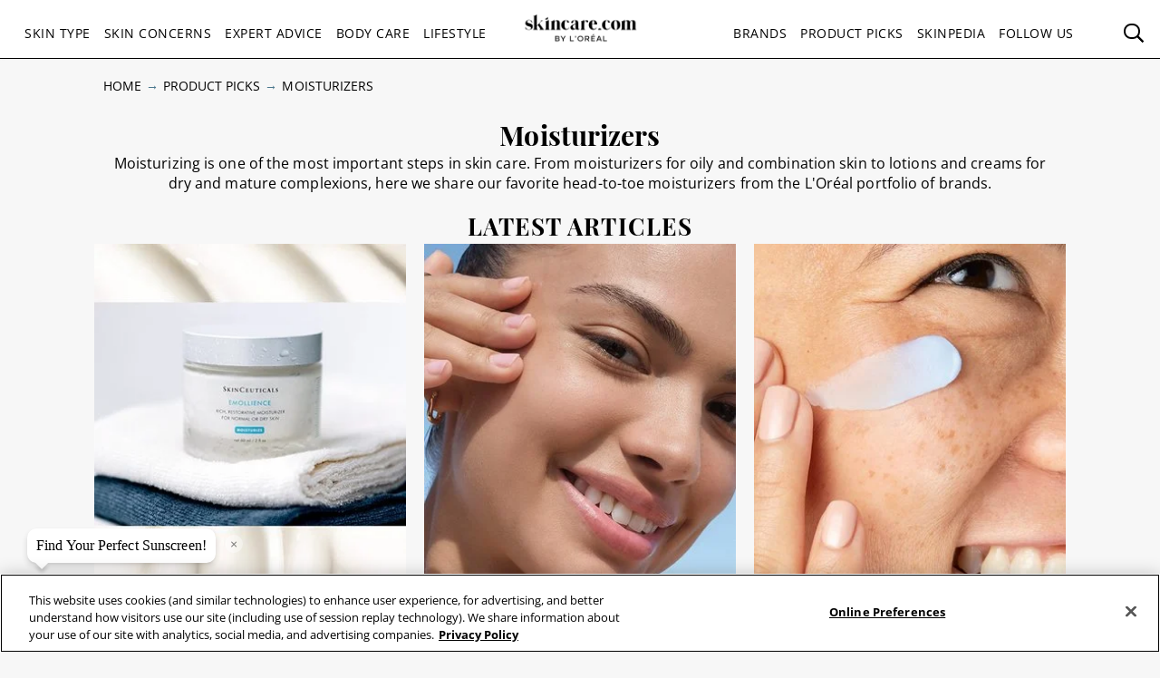

--- FILE ---
content_type: text/html; charset=utf-8
request_url: https://www.skincare.com/product-picks/moisturizers
body_size: 17510
content:




<!DOCTYPE html>
<html class="no-js no-touch" lang="en-US">
<head>
    <meta charset="utf-8" />
    <meta http-equiv="X-UA-Compatible" content="IE=edge">
    <meta http-equiv="Content-type" content="text/html;">
    <meta content="width=device-width, initial-scale=1" name="viewport" />
    <meta name="theme-color" content="#ffffff" />
    


<!-- OneTrust Cookies Consent Notice start for skincare.com -->
 
<!--Load OnetrustcookieconsentHelper-->
<script src="-/media/9853d4bd8ace42c98a13204e8cb53328.ashx" type="text/javascript"></script>
 
<!--Load Onetrust Source Lib-->
<script src="https://cdn.cookielaw.org/scripttemplates/otSDKStub.js"  type="text/javascript" charset="UTF-8" data-domain-script="4d9741e3-b047-4d6a-afaf-32e096be3d4b"></script>
 
<!--------WEb form-->
<script src="https://privacyportal-eu.onetrust.com/consent-embedded-forms/consent-receipt-scripts/OtFormStub.js"
dataId="b8ec011c-8bf5-4ec6-98df-990d37350f78"></script> 
 
<!--Load OnetrustOptanonWrapper-->
<script src="-/media/45af64839c984d5f84a30ad9165a1894.ashx" type="text/javascript"></script>
 
<!-- OneTrust Cookies Consent Notice end for skincare.com -->


<script type="text/javascript">
    var pageData = {"brand":"SDC","language":"en","country":"US","siteTypeLevel":"main","event":"pageDataReady","site_type_level":"main","pageCategory":"Article List Page","pageType":"[articleListPage]\t","page_category":"Article List Page","page_type":"articleListPage","userType":"guest","user_type":"guest","pgName":"","page_name":"","geoIPLocation":"US","geo_ip_location":"US"};
    (function (w, d, s, l, i) {
         if(pageData.pageCategory == "Article Page"){
            document.addEventListener("DOMContentLoaded", () => {
                let pageDataBrands = pageData.mentioned_brands.split(',');
                let m_brand = setInterval(mentioned_brand, 100);
                let container = document.querySelectorAll('.component.rich-text');
                let brandArray = [];
                function mentioned_brand() {
                    if(container){
                        clearInterval(m_brand);
                        let pageContent = "";
                         container.forEach(function(item,index) {
                            pageContent += item.textContent;
                         });
                        for (const item of pageDataBrands) {
                            if (pageContent.toLowerCase().includes(item.toLowerCase())) {
                                brandArray.push(item.toLowerCase());
                            }
                        }
                        let double_colon = "::";
                        let brandArrayString = brandArray.join(double_colon);
                        pageData.mentioned_brands = brandArrayString;
                        w[l] = w[l] || []; w[l].push(pageData);
                        w[l].push({ 'gtm.start': new Date().getTime(), event: 'gtm.js' });
                    }   
                }
            });
         }else{
              w[l] = w[l] || []; w[l].push(pageData);
              w[l].push({ 'gtm.start': new Date().getTime(), event: 'gtm.js' });
         }
        var f = d.getElementsByTagName(s)[0], j = d.createElement(s), dl = l != 'dataLayer' ? '&l=' + l : '';
        j.async = true;
        j.src = '//www.googletagmanager.com/gtm.js?id=' + i + dl;
        f.parentNode.insertBefore(j, f);
    })(window, document, 'script', 'dataLayer', 'GTM-T6T9K34');

    window.pageData = {"brand":"SDC","language":"en","country":"US","siteTypeLevel":"main","event":"pageDataReady","site_type_level":"main","pageCategory":"Article List Page","pageType":"[articleListPage]\t","page_category":"Article List Page","page_type":"articleListPage","userType":"guest","user_type":"guest","pgName":"","page_name":"","geoIPLocation":"US","geo_ip_location":"US"};
</script>



    <title>Moisturizers    | Skincare.com powered by L'Oréal</title>



<meta  name="description" content="Learn more about the article category Moisturizers on the Skincare.com website." />


<meta property="og:description"  content="Learn more about the article category Moisturizers" /><meta property="og:locale"  content="en-US" /><meta property="og:type"  content="article" /><meta property="og:site_name"  content="Skincare.com" /><meta property="og:image"  content="https://www.skincare.com/-/media/project/loreal/brand-sites/sdc/shared/baseline/logo/vertical_logo_svg_1.png" /><meta property="og:title"  content="Moisturizers   | Skincare.com powered by L'Oréal" /><meta property="og:url"  content="https://www.skincare.com/product-picks/moisturizers" />
    <link href="https://www.skincare.com/-/media/project/loreal/brand-sites/sdc/shared/baseline/logo/sdc-favicon.ico" rel="shortcut icon" />
    <link rel="canonical" href="https://www.skincare.com/product-picks/moisturizers" />
    <link rel="alternate" hreflang="en-us" href="https://www.skincare.com/product-picks/moisturizers">








    

    <!-- Use modern browser feature to preload assets -->
    <link rel="preload" href="/themes/MDC/vendors.bundle.js?v=2.82.0-release00001706" as="script">
    <link rel="preload" href="/themes/MDC/bundle.js?v=2.82.0-release00001706" as="script">

    <!-- PWA -->
    <link rel="manifest" href="/themes/MDC/manifest.json">

    <!-- Hidden vue components -->
    <style>
        [v-cloak] {
            display: none
        }
    </style>
    <link id="styleBundle" rel="stylesheet" href="/themes/MDC/css/bundle.css?v=2.82.0-release00001706" as="style">
    <script>
        function instagramLoader() {
            window.instgrm.Embeds.process();
        }
    </script>
</head>
<body itemscope itemtype="http://schema.org/WebPage" class="default-device bodyclass SDC_US_CD_01 sdc">
        <script>
            var html = document.querySelector('html');
            html.classList.remove('no-js');
            if (('ontouchstart' in window) || window.DocumentTouch && document instanceof DocumentTouch) {
                html.classList.remove('no-touch');
                html.classList.add('has-touch');
            }
        </script>
        <div id="main-container" key="main_container_key" v-nojshandler>

                  




                  <header>
                      <main-header>
                          

<template slot="skipto">
    <a tabindex="1"  href="#main-content"
       class="skipto">
        <span class="skipto__text">Skip to content</span>
    </a>
</template>

<template slot="burger" slot-scope="props">
    <button class="main-header__clickable main-header__trigger" @click="props.burger"
            :class="{ 'is-active': props.showMobile}"
            v-tag:useractionevent="{ label: 'picto', category: 'burger menu', action: 'display::menu', name: 'burger_menu_click'}"
            :aria-expanded="props.showMobile.toString()">
        <span class="top"></span>
        <span class="center1"></span>
        <span class="center2"></span>
        <span class="bottom"></span>
        <div class="is-sr-only">Toggle Menu</div>
    </button>
</template>

<template slot="mobileBanner">
    

<a style="padding: 0; display: block" href="/product-picks/all-product-picks/skin-hair-makeup-quiz" target="_blank">
    <div class="header-mobile-banner " style="background-image: url('/-/media/project/loreal/brand-sites/sdc/americas/us/forms/sdc-dropdown-2x1ratio.jpg')">
        <div class="header-mobile-banner__content white overlay">
            <div>
                <p class="header-mobile-banner__content__title"><strong>Beauty Quizzes</strong></p>
                <p class="header-mobile-banner__content__subtitle">Customize your skincare routine</p>
            </div>
            <p class="header-mobile-banner__content__cta">Find Out Now</p>
        </div>
    </div>
</a>

</template>

<template slot="categoryLinks" slot-scope="props">
    <ul class="categories">
        


    <!-- //NOSONAR --><li :class="['categories__item',
                  { 'categories__item--active': props.activePanel === 'ace52b15-e5be-46c8-857e-d73e1c74f47f' },
                  {'categories__item--with-sub' : true }]">
            <header-link :mobile-tagging="{ label: 'Skin Type', category: 'burger menu l1', action: 'select', name: 'menu_navigation', menu_type : 'burger menu', bread_crumb : 'Skin Type' }"
                         :desktop-tagging="{ label: 'Skin Type', category: 'main menu l1', action: 'select', name: 'menu_navigation', menu_type : 'main menu', bread_crumb : 'Skin Type' }">
                <button @click="props.open('ace52b15-e5be-46c8-857e-d73e1c74f47f')"
                        :class="{ 'active-menu': props.activePanel === 'ace52b15-e5be-46c8-857e-d73e1c74f47f' }"
                        :aria-expanded="props.isExpanded('ace52b15-e5be-46c8-857e-d73e1c74f47f')"
                        aria-controls="panel-ace52b15-e5be-46c8-857e-d73e1c74f47f"
                        id="ace52b15-e5be-46c8-857e-d73e1c74f47f" tabindex="1000">
                    Skin Type
                </button>

            </header-link>
            <ul class="subcategories subcategories--two-columns "
                id="panel-ace52b15-e5be-46c8-857e-d73e1c74f47f"
                aria-hidden="true">
                    <li class="subcategories__item">
                        <header-link :mobile-tagging="{ label: 'Skin Type::Dry Skin.', category: 'burger menu l2', action: 'select', name: 'menu_navigation', menu_type : 'burger menu', bread_crumb : 'Skin Type::Dry Skin.' }"
                                     :desktop-tagging="{ label: 'Skin Type::Dry Skin.', category: 'main menu l2', action: 'select', name: 'menu_navigation', menu_type : 'main menu', bread_crumb : 'Skin Type::Dry Skin.' }">
                            <a tabindex="1000" href="/skin-type/dry-skin" @click.prevent="props.close">
                                Dry Skin.
                            </a>
                        </header-link>


                    </li>
                    <li class="subcategories__item">
                        <header-link :mobile-tagging="{ label: 'Skin Type::Mens Skin.', category: 'burger menu l2', action: 'select', name: 'menu_navigation', menu_type : 'burger menu', bread_crumb : 'Skin Type::Mens Skin.' }"
                                     :desktop-tagging="{ label: 'Skin Type::Mens Skin.', category: 'main menu l2', action: 'select', name: 'menu_navigation', menu_type : 'main menu', bread_crumb : 'Skin Type::Mens Skin.' }">
                            <a tabindex="1000" href="/skin-type/mens-skin" @click.prevent="props.close">
                                Mens Skin.
                            </a>
                        </header-link>


                    </li>
                    <li class="subcategories__item">
                        <header-link :mobile-tagging="{ label: 'Skin Type::Oily Skin', category: 'burger menu l2', action: 'select', name: 'menu_navigation', menu_type : 'burger menu', bread_crumb : 'Skin Type::Oily Skin' }"
                                     :desktop-tagging="{ label: 'Skin Type::Oily Skin', category: 'main menu l2', action: 'select', name: 'menu_navigation', menu_type : 'main menu', bread_crumb : 'Skin Type::Oily Skin' }">
                            <a tabindex="1000" href="/skin-type/oily-skin" @click.prevent="props.close">
                                Oily Skin
                            </a>
                        </header-link>


                    </li>
                    <li class="subcategories__item">
                        <header-link :mobile-tagging="{ label: 'Skin Type::Combination Skin', category: 'burger menu l2', action: 'select', name: 'menu_navigation', menu_type : 'burger menu', bread_crumb : 'Skin Type::Combination Skin' }"
                                     :desktop-tagging="{ label: 'Skin Type::Combination Skin', category: 'main menu l2', action: 'select', name: 'menu_navigation', menu_type : 'main menu', bread_crumb : 'Skin Type::Combination Skin' }">
                            <a tabindex="1000" href="/skin-type/combination-skin" @click.prevent="props.close">
                                Combination Skin
                            </a>
                        </header-link>


                    </li>
                    <li class="subcategories__item">
                        <header-link :mobile-tagging="{ label: 'Skin Type::Normal Skin', category: 'burger menu l2', action: 'select', name: 'menu_navigation', menu_type : 'burger menu', bread_crumb : 'Skin Type::Normal Skin' }"
                                     :desktop-tagging="{ label: 'Skin Type::Normal Skin', category: 'main menu l2', action: 'select', name: 'menu_navigation', menu_type : 'main menu', bread_crumb : 'Skin Type::Normal Skin' }">
                            <a tabindex="1000" href="/skin-type/normal-skin" @click.prevent="props.close">
                                Normal Skin
                            </a>
                        </header-link>


                    </li>
                    <li class="subcategories__item">
                        <header-link :mobile-tagging="{ label: 'Skin Type::Sensitive Skin', category: 'burger menu l2', action: 'select', name: 'menu_navigation', menu_type : 'burger menu', bread_crumb : 'Skin Type::Sensitive Skin' }"
                                     :desktop-tagging="{ label: 'Skin Type::Sensitive Skin', category: 'main menu l2', action: 'select', name: 'menu_navigation', menu_type : 'main menu', bread_crumb : 'Skin Type::Sensitive Skin' }">
                            <a tabindex="1000" href="/skin-type/sensitive-skin" @click.prevent="props.close">
                                Sensitive Skin
                            </a>
                        </header-link>


                    </li>
                    <li class="subcategories__item">
                        <header-link :mobile-tagging="{ label: 'Skin Type::Aging Skin', category: 'burger menu l2', action: 'select', name: 'menu_navigation', menu_type : 'burger menu', bread_crumb : 'Skin Type::Aging Skin' }"
                                     :desktop-tagging="{ label: 'Skin Type::Aging Skin', category: 'main menu l2', action: 'select', name: 'menu_navigation', menu_type : 'main menu', bread_crumb : 'Skin Type::Aging Skin' }">
                            <a tabindex="1000" href="/skin-type/aging-skin" @click.prevent="props.close">
                                Aging Skin
                            </a>
                        </header-link>


                    </li>
                                    <li class="subcategories__item subcategories__item-link">
                        <a tabindex="1000" class="header-custom-link" href="/skin-type">View All</a>

                    </li>
            </ul>
                <a tabindex="1000" class="header-custom-link header-custom-link--desktop" href="/skin-type">View All</a>
    </li>
    <!-- //NOSONAR --><li :class="['categories__item',
                  { 'categories__item--active': props.activePanel === 'f5dd093c-d7da-4230-a6a9-d4c3d77f2c04' },
                  {'categories__item--with-sub' : true }]">
            <header-link :mobile-tagging="{ label: 'Skin Concerns', category: 'burger menu l1', action: 'select', name: 'menu_navigation', menu_type : 'burger menu', bread_crumb : 'Skin Concerns' }"
                         :desktop-tagging="{ label: 'Skin Concerns', category: 'main menu l1', action: 'select', name: 'menu_navigation', menu_type : 'main menu', bread_crumb : 'Skin Concerns' }">
                <button @click="props.open('f5dd093c-d7da-4230-a6a9-d4c3d77f2c04')"
                        :class="{ 'active-menu': props.activePanel === 'f5dd093c-d7da-4230-a6a9-d4c3d77f2c04' }"
                        :aria-expanded="props.isExpanded('f5dd093c-d7da-4230-a6a9-d4c3d77f2c04')"
                        aria-controls="panel-f5dd093c-d7da-4230-a6a9-d4c3d77f2c04"
                        id="f5dd093c-d7da-4230-a6a9-d4c3d77f2c04" tabindex="2000">
                    Skin Concerns
                </button>

            </header-link>
            <ul class="subcategories subcategories--two-columns "
                id="panel-f5dd093c-d7da-4230-a6a9-d4c3d77f2c04"
                aria-hidden="true">
                    <li class="subcategories__item">
                        <header-link :mobile-tagging="{ label: 'Skin Concerns::Acne', category: 'burger menu l2', action: 'select', name: 'menu_navigation', menu_type : 'burger menu', bread_crumb : 'Skin Concerns::Acne' }"
                                     :desktop-tagging="{ label: 'Skin Concerns::Acne', category: 'main menu l2', action: 'select', name: 'menu_navigation', menu_type : 'main menu', bread_crumb : 'Skin Concerns::Acne' }">
                            <a tabindex="2000" href="/skin-concerns/acne" @click.prevent="props.close">
                                Acne
                            </a>
                        </header-link>


                    </li>
                    <li class="subcategories__item">
                        <header-link :mobile-tagging="{ label: 'Skin Concerns::Blackheads', category: 'burger menu l2', action: 'select', name: 'menu_navigation', menu_type : 'burger menu', bread_crumb : 'Skin Concerns::Blackheads' }"
                                     :desktop-tagging="{ label: 'Skin Concerns::Blackheads', category: 'main menu l2', action: 'select', name: 'menu_navigation', menu_type : 'main menu', bread_crumb : 'Skin Concerns::Blackheads' }">
                            <a tabindex="2000" href="/skin-concerns/blackheads" @click.prevent="props.close">
                                Blackheads
                            </a>
                        </header-link>


                    </li>
                    <li class="subcategories__item">
                        <header-link :mobile-tagging="{ label: 'Skin Concerns::Skin Rashes', category: 'burger menu l2', action: 'select', name: 'menu_navigation', menu_type : 'burger menu', bread_crumb : 'Skin Concerns::Skin Rashes' }"
                                     :desktop-tagging="{ label: 'Skin Concerns::Skin Rashes', category: 'main menu l2', action: 'select', name: 'menu_navigation', menu_type : 'main menu', bread_crumb : 'Skin Concerns::Skin Rashes' }">
                            <a tabindex="2000" href="/skin-concerns/skin-rashes" @click.prevent="props.close">
                                Skin Rashes
                            </a>
                        </header-link>


                    </li>
                    <li class="subcategories__item">
                        <header-link :mobile-tagging="{ label: 'Skin Concerns::Skin Discoloration', category: 'burger menu l2', action: 'select', name: 'menu_navigation', menu_type : 'burger menu', bread_crumb : 'Skin Concerns::Skin Discoloration' }"
                                     :desktop-tagging="{ label: 'Skin Concerns::Skin Discoloration', category: 'main menu l2', action: 'select', name: 'menu_navigation', menu_type : 'main menu', bread_crumb : 'Skin Concerns::Skin Discoloration' }">
                            <a tabindex="2000" href="/skin-concerns/skin-discoloration" @click.prevent="props.close">
                                Skin Discoloration
                            </a>
                        </header-link>


                    </li>
                    <li class="subcategories__item">
                        <header-link :mobile-tagging="{ label: 'Skin Concerns::Itchy Skin', category: 'burger menu l2', action: 'select', name: 'menu_navigation', menu_type : 'burger menu', bread_crumb : 'Skin Concerns::Itchy Skin' }"
                                     :desktop-tagging="{ label: 'Skin Concerns::Itchy Skin', category: 'main menu l2', action: 'select', name: 'menu_navigation', menu_type : 'main menu', bread_crumb : 'Skin Concerns::Itchy Skin' }">
                            <a tabindex="2000" href="/skin-concerns/itchy-skin" @click.prevent="props.close">
                                Itchy Skin
                            </a>
                        </header-link>


                    </li>
                    <li class="subcategories__item">
                        <header-link :mobile-tagging="{ label: 'Skin Concerns::Wrinkles', category: 'burger menu l2', action: 'select', name: 'menu_navigation', menu_type : 'burger menu', bread_crumb : 'Skin Concerns::Wrinkles' }"
                                     :desktop-tagging="{ label: 'Skin Concerns::Wrinkles', category: 'main menu l2', action: 'select', name: 'menu_navigation', menu_type : 'main menu', bread_crumb : 'Skin Concerns::Wrinkles' }">
                            <a tabindex="2000" href="/skin-concerns/wrinkles" @click.prevent="props.close">
                                Wrinkles
                            </a>
                        </header-link>


                    </li>
                                    <li class="subcategories__item subcategories__item-link">
                        <a tabindex="2000" class="header-custom-link" href="/skin-concerns">View All</a>

                    </li>
            </ul>
                <a tabindex="2000" class="header-custom-link header-custom-link--desktop" href="/skin-concerns">View All</a>
    </li>
    <!-- //NOSONAR --><li :class="['categories__item',
                  { 'categories__item--active': props.activePanel === '46031634-17fc-4897-ad17-1582795f8898' },
                  {'categories__item--with-sub' : true }]">
            <header-link :mobile-tagging="{ label: 'Expert Advice', category: 'burger menu l1', action: 'select', name: 'menu_navigation', menu_type : 'burger menu', bread_crumb : 'Expert Advice' }"
                         :desktop-tagging="{ label: 'Expert Advice', category: 'main menu l1', action: 'select', name: 'menu_navigation', menu_type : 'main menu', bread_crumb : 'Expert Advice' }">
                <button @click="props.open('46031634-17fc-4897-ad17-1582795f8898')"
                        :class="{ 'active-menu': props.activePanel === '46031634-17fc-4897-ad17-1582795f8898' }"
                        :aria-expanded="props.isExpanded('46031634-17fc-4897-ad17-1582795f8898')"
                        aria-controls="panel-46031634-17fc-4897-ad17-1582795f8898"
                        id="46031634-17fc-4897-ad17-1582795f8898" tabindex="3000">
                    Expert Advice
                </button>

            </header-link>
            <ul class="subcategories  "
                id="panel-46031634-17fc-4897-ad17-1582795f8898"
                aria-hidden="true">
                    <li class="subcategories__item">
                        <header-link :mobile-tagging="{ label: 'Expert Advice::Ask The Expert', category: 'burger menu l2', action: 'select', name: 'menu_navigation', menu_type : 'burger menu', bread_crumb : 'Expert Advice::Ask The Expert' }"
                                     :desktop-tagging="{ label: 'Expert Advice::Ask The Expert', category: 'main menu l2', action: 'select', name: 'menu_navigation', menu_type : 'main menu', bread_crumb : 'Expert Advice::Ask The Expert' }">
                            <a tabindex="3000" href="/expert-advice/ask-the-expert" @click.prevent="props.close">
                                Ask The Expert
                            </a>
                        </header-link>


                    </li>
                    <li class="subcategories__item">
                        <header-link :mobile-tagging="{ label: 'Expert Advice::Product Reviews', category: 'burger menu l2', action: 'select', name: 'menu_navigation', menu_type : 'burger menu', bread_crumb : 'Expert Advice::Product Reviews' }"
                                     :desktop-tagging="{ label: 'Expert Advice::Product Reviews', category: 'main menu l2', action: 'select', name: 'menu_navigation', menu_type : 'main menu', bread_crumb : 'Expert Advice::Product Reviews' }">
                            <a tabindex="3000" href="/expert-advice/product-reviews" @click.prevent="props.close">
                                Product Reviews
                            </a>
                        </header-link>


                    </li>
                    <li class="subcategories__item">
                        <header-link :mobile-tagging="{ label: 'Expert Advice::Skin Care Advice', category: 'burger menu l2', action: 'select', name: 'menu_navigation', menu_type : 'burger menu', bread_crumb : 'Expert Advice::Skin Care Advice' }"
                                     :desktop-tagging="{ label: 'Expert Advice::Skin Care Advice', category: 'main menu l2', action: 'select', name: 'menu_navigation', menu_type : 'main menu', bread_crumb : 'Expert Advice::Skin Care Advice' }">
                            <a tabindex="3000" href="/expert-advice/skin-care-advice" @click.prevent="props.close">
                                Skin Care Advice
                            </a>
                        </header-link>


                    </li>
                                    <li class="subcategories__item subcategories__item-link">
                        <a tabindex="3000" class="header-custom-link" href="/expert-advice">View All</a>

                    </li>
            </ul>
                <a tabindex="3000" class="header-custom-link header-custom-link--desktop" href="/expert-advice">View All</a>
    </li>
    <!-- //NOSONAR --><li :class="['categories__item',
                  { 'categories__item--active': props.activePanel === 'bcf4279f-3478-4172-bdbc-d22fd77ef3a8' },
                  {'categories__item--with-sub' : true }]">
            <header-link :mobile-tagging="{ label: 'Body Care', category: 'burger menu l1', action: 'select', name: 'menu_navigation', menu_type : 'burger menu', bread_crumb : 'Body Care' }"
                         :desktop-tagging="{ label: 'Body Care', category: 'main menu l1', action: 'select', name: 'menu_navigation', menu_type : 'main menu', bread_crumb : 'Body Care' }">
                <button @click="props.open('bcf4279f-3478-4172-bdbc-d22fd77ef3a8')"
                        :class="{ 'active-menu': props.activePanel === 'bcf4279f-3478-4172-bdbc-d22fd77ef3a8' }"
                        :aria-expanded="props.isExpanded('bcf4279f-3478-4172-bdbc-d22fd77ef3a8')"
                        aria-controls="panel-bcf4279f-3478-4172-bdbc-d22fd77ef3a8"
                        id="bcf4279f-3478-4172-bdbc-d22fd77ef3a8" tabindex="4000">
                    Body Care
                </button>

            </header-link>
            <ul class="subcategories subcategories--two-columns "
                id="panel-bcf4279f-3478-4172-bdbc-d22fd77ef3a8"
                aria-hidden="true">
                    <li class="subcategories__item">
                        <header-link :mobile-tagging="{ label: 'Body Care::Hair Removal', category: 'burger menu l2', action: 'select', name: 'menu_navigation', menu_type : 'burger menu', bread_crumb : 'Body Care::Hair Removal' }"
                                     :desktop-tagging="{ label: 'Body Care::Hair Removal', category: 'main menu l2', action: 'select', name: 'menu_navigation', menu_type : 'main menu', bread_crumb : 'Body Care::Hair Removal' }">
                            <a tabindex="4000" href="/body-care/hair-removal" @click.prevent="props.close">
                                Hair Removal
                            </a>
                        </header-link>


                    </li>
                    <li class="subcategories__item">
                        <header-link :mobile-tagging="{ label: 'Body Care::Neck', category: 'burger menu l2', action: 'select', name: 'menu_navigation', menu_type : 'burger menu', bread_crumb : 'Body Care::Neck' }"
                                     :desktop-tagging="{ label: 'Body Care::Neck', category: 'main menu l2', action: 'select', name: 'menu_navigation', menu_type : 'main menu', bread_crumb : 'Body Care::Neck' }">
                            <a tabindex="4000" href="/body-care/neck" @click.prevent="props.close">
                                Neck
                            </a>
                        </header-link>


                    </li>
                    <li class="subcategories__item">
                        <header-link :mobile-tagging="{ label: 'Body Care::Scalp', category: 'burger menu l2', action: 'select', name: 'menu_navigation', menu_type : 'burger menu', bread_crumb : 'Body Care::Scalp' }"
                                     :desktop-tagging="{ label: 'Body Care::Scalp', category: 'main menu l2', action: 'select', name: 'menu_navigation', menu_type : 'main menu', bread_crumb : 'Body Care::Scalp' }">
                            <a tabindex="4000" href="/body-care/scalp" @click.prevent="props.close">
                                Scalp
                            </a>
                        </header-link>


                    </li>
                    <li class="subcategories__item">
                        <header-link :mobile-tagging="{ label: 'Body Care::Tattoo Care', category: 'burger menu l2', action: 'select', name: 'menu_navigation', menu_type : 'burger menu', bread_crumb : 'Body Care::Tattoo Care' }"
                                     :desktop-tagging="{ label: 'Body Care::Tattoo Care', category: 'main menu l2', action: 'select', name: 'menu_navigation', menu_type : 'main menu', bread_crumb : 'Body Care::Tattoo Care' }">
                            <a tabindex="4000" href="/body-care/tattoo-care" @click.prevent="props.close">
                                Tattoo Care
                            </a>
                        </header-link>


                    </li>
                    <li class="subcategories__item">
                        <header-link :mobile-tagging="{ label: 'Body Care::Decollete', category: 'burger menu l2', action: 'select', name: 'menu_navigation', menu_type : 'burger menu', bread_crumb : 'Body Care::Decollete' }"
                                     :desktop-tagging="{ label: 'Body Care::Decollete', category: 'main menu l2', action: 'select', name: 'menu_navigation', menu_type : 'main menu', bread_crumb : 'Body Care::Decollete' }">
                            <a tabindex="4000" href="/body-care/decollete" @click.prevent="props.close">
                                Decollete
                            </a>
                        </header-link>


                    </li>
                    <li class="subcategories__item">
                        <header-link :mobile-tagging="{ label: 'Body Care::Hands', category: 'burger menu l2', action: 'select', name: 'menu_navigation', menu_type : 'burger menu', bread_crumb : 'Body Care::Hands' }"
                                     :desktop-tagging="{ label: 'Body Care::Hands', category: 'main menu l2', action: 'select', name: 'menu_navigation', menu_type : 'main menu', bread_crumb : 'Body Care::Hands' }">
                            <a tabindex="4000" href="/body-care/hands" @click.prevent="props.close">
                                Hands
                            </a>
                        </header-link>


                    </li>
                    <li class="subcategories__item">
                        <header-link :mobile-tagging="{ label: 'Body Care::Arms', category: 'burger menu l2', action: 'select', name: 'menu_navigation', menu_type : 'burger menu', bread_crumb : 'Body Care::Arms' }"
                                     :desktop-tagging="{ label: 'Body Care::Arms', category: 'main menu l2', action: 'select', name: 'menu_navigation', menu_type : 'main menu', bread_crumb : 'Body Care::Arms' }">
                            <a tabindex="4000" href="/body-care/arms" @click.prevent="props.close">
                                Arms
                            </a>
                        </header-link>


                    </li>
                    <li class="subcategories__item">
                        <header-link :mobile-tagging="{ label: 'Body Care::Feet', category: 'burger menu l2', action: 'select', name: 'menu_navigation', menu_type : 'burger menu', bread_crumb : 'Body Care::Feet' }"
                                     :desktop-tagging="{ label: 'Body Care::Feet', category: 'main menu l2', action: 'select', name: 'menu_navigation', menu_type : 'main menu', bread_crumb : 'Body Care::Feet' }">
                            <a tabindex="4000" href="/body-care/feet" @click.prevent="props.close">
                                Feet
                            </a>
                        </header-link>


                    </li>
                    <li class="subcategories__item">
                        <header-link :mobile-tagging="{ label: 'Body Care::Legs', category: 'burger menu l2', action: 'select', name: 'menu_navigation', menu_type : 'burger menu', bread_crumb : 'Body Care::Legs' }"
                                     :desktop-tagging="{ label: 'Body Care::Legs', category: 'main menu l2', action: 'select', name: 'menu_navigation', menu_type : 'main menu', bread_crumb : 'Body Care::Legs' }">
                            <a tabindex="4000" href="/body-care/legs" @click.prevent="props.close">
                                Legs
                            </a>
                        </header-link>


                    </li>
                                    <li class="subcategories__item subcategories__item-link">
                        <a tabindex="4000" class="header-custom-link" href="/body-care">View All</a>

                    </li>
            </ul>
                <a tabindex="4000" class="header-custom-link header-custom-link--desktop" href="/body-care">View All</a>
    </li>
    <!-- //NOSONAR --><li :class="['categories__item',
                  { 'categories__item--active': props.activePanel === '25686526-a932-462c-9a28-eb44172106c8' },
                  {'categories__item--with-sub' : true }]">
            <header-link :mobile-tagging="{ label: 'Lifestyle', category: 'burger menu l1', action: 'select', name: 'menu_navigation', menu_type : 'burger menu', bread_crumb : 'Lifestyle' }"
                         :desktop-tagging="{ label: 'Lifestyle', category: 'main menu l1', action: 'select', name: 'menu_navigation', menu_type : 'main menu', bread_crumb : 'Lifestyle' }">
                <button @click="props.open('25686526-a932-462c-9a28-eb44172106c8')"
                        :class="{ 'active-menu': props.activePanel === '25686526-a932-462c-9a28-eb44172106c8' }"
                        :aria-expanded="props.isExpanded('25686526-a932-462c-9a28-eb44172106c8')"
                        aria-controls="panel-25686526-a932-462c-9a28-eb44172106c8"
                        id="25686526-a932-462c-9a28-eb44172106c8" tabindex="5000">
                    Lifestyle
                </button>

            </header-link>
            <ul class="subcategories  "
                id="panel-25686526-a932-462c-9a28-eb44172106c8"
                aria-hidden="true">
                    <li class="subcategories__item">
                        <header-link :mobile-tagging="{ label: 'Lifestyle::Diy Skin Care', category: 'burger menu l2', action: 'select', name: 'menu_navigation', menu_type : 'burger menu', bread_crumb : 'Lifestyle::Diy Skin Care' }"
                                     :desktop-tagging="{ label: 'Lifestyle::Diy Skin Care', category: 'main menu l2', action: 'select', name: 'menu_navigation', menu_type : 'main menu', bread_crumb : 'Lifestyle::Diy Skin Care' }">
                            <a tabindex="5000" href="/lifestyle/diy-skin-care" @click.prevent="props.close">
                                Diy Skin Care
                            </a>
                        </header-link>


                    </li>
                    <li class="subcategories__item">
                        <header-link :mobile-tagging="{ label: 'Lifestyle::Fitness', category: 'burger menu l2', action: 'select', name: 'menu_navigation', menu_type : 'burger menu', bread_crumb : 'Lifestyle::Fitness' }"
                                     :desktop-tagging="{ label: 'Lifestyle::Fitness', category: 'main menu l2', action: 'select', name: 'menu_navigation', menu_type : 'main menu', bread_crumb : 'Lifestyle::Fitness' }">
                            <a tabindex="5000" href="/lifestyle/fitness" @click.prevent="props.close">
                                Fitness
                            </a>
                        </header-link>


                    </li>
                    <li class="subcategories__item">
                        <header-link :mobile-tagging="{ label: 'Lifestyle::Nutrition', category: 'burger menu l2', action: 'select', name: 'menu_navigation', menu_type : 'burger menu', bread_crumb : 'Lifestyle::Nutrition' }"
                                     :desktop-tagging="{ label: 'Lifestyle::Nutrition', category: 'main menu l2', action: 'select', name: 'menu_navigation', menu_type : 'main menu', bread_crumb : 'Lifestyle::Nutrition' }">
                            <a tabindex="5000" href="/lifestyle/nutrition" @click.prevent="props.close">
                                Nutrition
                            </a>
                        </header-link>


                    </li>
                    <li class="subcategories__item">
                        <header-link :mobile-tagging="{ label: 'Lifestyle::Travel', category: 'burger menu l2', action: 'select', name: 'menu_navigation', menu_type : 'burger menu', bread_crumb : 'Lifestyle::Travel' }"
                                     :desktop-tagging="{ label: 'Lifestyle::Travel', category: 'main menu l2', action: 'select', name: 'menu_navigation', menu_type : 'main menu', bread_crumb : 'Lifestyle::Travel' }">
                            <a tabindex="5000" href="/lifestyle/travel" @click.prevent="props.close">
                                Travel
                            </a>
                        </header-link>


                    </li>
                    <li class="subcategories__item">
                        <header-link :mobile-tagging="{ label: 'Lifestyle::Well Being', category: 'burger menu l2', action: 'select', name: 'menu_navigation', menu_type : 'burger menu', bread_crumb : 'Lifestyle::Well Being' }"
                                     :desktop-tagging="{ label: 'Lifestyle::Well Being', category: 'main menu l2', action: 'select', name: 'menu_navigation', menu_type : 'main menu', bread_crumb : 'Lifestyle::Well Being' }">
                            <a tabindex="5000" href="/lifestyle/well-being" @click.prevent="props.close">
                                Well Being
                            </a>
                        </header-link>


                    </li>
                                    <li class="subcategories__item subcategories__item-link">
                        <a tabindex="5000" class="header-custom-link" href="/lifestyle">View All</a>

                    </li>
            </ul>
                <a tabindex="5000" class="header-custom-link header-custom-link--desktop" href="/lifestyle">View All</a>
    </li>

    </ul>
</template>

<template slot="panel" slot-scope="props">
    <ul class="header-posts">
        



        <!-- //NOSONAR --><li v-show="props.activePanel === 'ace52b15-e5be-46c8-857e-d73e1c74f47f'">

            <ul class="header-posts__recent">
                            <li class="card item">
                                <a href="/skin-type/dry-skin/simple-skin-care-routine-dry-skin" tabindex="1000">
                                    <div class="header-posts__image">
                                            <img data-src="/-/media/project/loreal/brand-sites/sdc/americas/us/articles/2025/mar/sdc_-skincare-routine-for-dry-skin.jpg?cx=0.490000009536743&amp;cy=0.540000021457672&amp;cw=150&amp;ch=120&amp;blr=False&amp;hash=8DF576810D136E287C3D8B9F3789D9F8"
                                                 width="150"
                                                 height="120"
                                                 class="lazyload header-posts__image__item"
                                                 alt="A Simple Skin-Care Routine for Dry Skin Types" />
                                    </div>
                                    <div class="title" v-ellipsis="38">Diminish Dryness With This Step-by-Step Dry Skin Routine</div>
                                </a>
                            </li>
                            <li class="card item">
                                <a href="/expert-advice/ask-the-expert/a-beginners-guide-to-starting-a-skin-care-routine" tabindex="1001">
                                    <div class="header-posts__image">
                                            <img data-src="/-/media/project/loreal/brand-sites/sdc/americas/us/articles/2022/11-november/02-a-beginners-guide-to-starting-a-skin-care-routine/a-beginners-guide-to-starting-a-skin-care-routine-hero-sdc-110222.jpg?cx=0.519999980926514&amp;cy=0.409999996423721&amp;cw=150&amp;ch=120&amp;blr=False&amp;hash=02DE72A3271A861DA51D47768F57E33E"
                                                 width="150"
                                                 height="120"
                                                 class="lazyload header-posts__image__item"
                                                 alt="A person with clean, bare skin smiling and holding a towel up to their face " />
                                    </div>
                                    <div class="title" v-ellipsis="38">Morning and Night Skincare Routine For All Skin Types</div>
                                </a>
                            </li>
                            <li class="card item">
                                <a href="/skin-type/oily-skin/double-cleansing-for-oily-skin" tabindex="1002">
                                    <div class="header-posts__image">
                                            <img data-src="/-/media/project/loreal/brand-sites/sdc/americas/us/articles/2025/jun/sdc-double-cleansing-for-oily-skin-header.jpg?cx=0.469999998807907&amp;cy=0.180000007152557&amp;cw=150&amp;ch=120&amp;blr=False&amp;hash=04304B84C36F680E06A5C0B849091C81"
                                                 width="150"
                                                 height="120"
                                                 class="lazyload header-posts__image__item"
                                                 alt="Close-up of a person’s hands rubbing facial cleanser into skin" />
                                    </div>
                                    <div class="title" v-ellipsis="38">Double Cleansing: What It Is and How to Do It Right</div>
                                </a>
                            </li>
                            <li class="card item">
                                <a href="/skin-type/oily-skin/best-serums-for-oily-skin" tabindex="1003">
                                    <div class="header-posts__image">
                                            <img data-src="/-/media/project/loreal/brand-sites/sdc/americas/us/articles/2024/december/best-serums-for-oily-skin/sdc_article-images_serums_banner.jpg?cx=0.490000009536743&amp;cy=0.540000021457672&amp;cw=150&amp;ch=120&amp;blr=False&amp;hash=36E2AD31F3FC689DBD96203572F25A1B"
                                                 width="150"
                                                 height="120"
                                                 class="lazyload header-posts__image__item"
                                                 alt="Image of woman applying serum to face" />
                                    </div>
                                    <div class="title" v-ellipsis="38">9 of Our Favorite Non-Comedogenic Serums for Oily Skin</div>
                                </a>
                            </li>

            </ul>

        </li>
        <!-- //NOSONAR --><li v-show="props.activePanel === 'f5dd093c-d7da-4230-a6a9-d4c3d77f2c04'">

            <ul class="header-posts__recent">
                            <li class="card item">
                                <a href="/skin-concerns/all-skin-concerns/la-roche-posay-anti-aging-retinol-vitamin-c-hylub5-serums-review" tabindex="2000">
                                    <div class="header-posts__image">
                                            <img data-src="/-/media/project/loreal/brand-sites/sdc/americas/us/articles/2020/01_january/27-la-roche-posay/complete-la-roche-posay-anti-aging-routine-hero-scd-011420.jpg?cx=0.490000009536743&amp;cy=0.540000021457672&amp;cw=150&amp;ch=120&amp;blr=False&amp;hash=B3E9F90DFED898B64F6A860F4FFD4025"
                                                 width="150"
                                                 height="120"
                                                 class="lazyload header-posts__image__item"
                                                 alt="The Ultimate Guide to La Roche-Posay’s Best Serums" />
                                    </div>
                                    <div class="title" v-ellipsis="38">The Ultimate Guide to La Roche-Posay’s Anti-Aging Serums</div>
                                </a>
                            </li>
                            <li class="card item">
                                <a href="/skin-concerns/acne/noncomedogenic-moisturizers" tabindex="2001">
                                    <div class="header-posts__image">
                                            <img data-src="/-/media/project/loreal/brand-sites/sdc/americas/us/articles/2025/apr/sdc-non-comedogenic-moisturizers.jpg?cx=0.5&amp;cy=0.5&amp;cw=150&amp;ch=120&amp;blr=False&amp;hash=39EBB6C8A4A091BBA1BE483F90A7D370"
                                                 width="150"
                                                 height="120"
                                                 class="lazyload header-posts__image__item"
                                                 alt="non-comedogenic moisturizers" />
                                    </div>
                                    <div class="title" v-ellipsis="38">12 of the Best Non-Comedogenic Moisturizers for Acne-Prone Skin</div>
                                </a>
                            </li>
                            <li class="card item">
                                <a href="/skin-concerns/all-skin-concerns/body-oil-versus-moisturizer-for-dry-skin" tabindex="2002">
                                    <div class="header-posts__image">
                                            <img data-src="/-/media/project/loreal/brand-sites/sdc/americas/us/articles/2025/apr/sdc-body-oil-v-lotion.jpg?cx=0.330000013113022&amp;cy=0.529999971389771&amp;cw=150&amp;ch=120&amp;blr=False&amp;hash=42DE6FD90B8A85BDFAFF381F5F539744"
                                                 width="150"
                                                 height="120"
                                                 class="lazyload header-posts__image__item"
                                                 alt="bottles of body oil" />
                                    </div>
                                    <div class="title" v-ellipsis="38">Body Oil Vs Lotion: What&#39;s The Difference?</div>
                                </a>
                            </li>
                            <li class="card item">
                                <a href="/expert-advice/ask-the-expert/vitamin-c-retinol-hyaluronic-acid-together" tabindex="2003">
                                    <div class="header-posts__image">
                                            <img data-src="/-/media/project/loreal/brand-sites/sdc/americas/us/articles/2024/december/vitamin-c-retinol-hyaluronic-acid-together/sdc_article-images_retinol_ha_vitc_banner.jpg?cx=0.5&amp;cy=0.5&amp;cw=150&amp;ch=120&amp;blr=False&amp;hash=3B9F6B8430B74F2B3E82306ECA0FBB5A"
                                                 width="150"
                                                 height="120"
                                                 class="lazyload header-posts__image__item"
                                                 alt="A person applying retinol to face" />
                                    </div>
                                    <div class="title" v-ellipsis="38">How To Combine Vitamin C, Retinol, and Hyaluronic Acid</div>
                                </a>
                            </li>

            </ul>

        </li>
        <!-- //NOSONAR --><li v-show="props.activePanel === '46031634-17fc-4897-ad17-1582795f8898'">

            <ul class="header-posts__recent">
                            <li class="card item">
                                <a href="/expert-advice/skin-care-advice/skin-detox" tabindex="3000">
                                    <div class="header-posts__image">
                                            <img data-src="/-/media/project/loreal/brand-sites/sdc/americas/us/articles/2025/jun/sdc-skin-detox-header.jpg?cx=0.670000016689301&amp;cy=0.490000009536743&amp;cw=150&amp;ch=120&amp;blr=False&amp;hash=5504278C8BCA467CD2ABD6CD4E22BA4B"
                                                 width="150"
                                                 height="120"
                                                 class="lazyload header-posts__image__item"
                                                 alt="A woman rubbing a lotion into her face" />
                                    </div>
                                    <div class="title" v-ellipsis="38">Skin Detox: What It Really Means and How To Do It Right</div>
                                </a>
                            </li>
                            <li class="card item">
                                <a href="/skin-type/dry-skin/simple-skin-care-routine-dry-skin" tabindex="3001">
                                    <div class="header-posts__image">
                                            <img data-src="/-/media/project/loreal/brand-sites/sdc/americas/us/articles/2025/mar/sdc_-skincare-routine-for-dry-skin.jpg?cx=0.490000009536743&amp;cy=0.540000021457672&amp;cw=150&amp;ch=120&amp;blr=False&amp;hash=8DF576810D136E287C3D8B9F3789D9F8"
                                                 width="150"
                                                 height="120"
                                                 class="lazyload header-posts__image__item"
                                                 alt="A Simple Skin-Care Routine for Dry Skin Types" />
                                    </div>
                                    <div class="title" v-ellipsis="38">Diminish Dryness With This Step-by-Step Dry Skin Routine</div>
                                </a>
                            </li>
                            <li class="card item">
                                <a href="/expert-advice/ask-the-expert/a-beginners-guide-to-starting-a-skin-care-routine" tabindex="3002">
                                    <div class="header-posts__image">
                                            <img data-src="/-/media/project/loreal/brand-sites/sdc/americas/us/articles/2022/11-november/02-a-beginners-guide-to-starting-a-skin-care-routine/a-beginners-guide-to-starting-a-skin-care-routine-hero-sdc-110222.jpg?cx=0.519999980926514&amp;cy=0.409999996423721&amp;cw=150&amp;ch=120&amp;blr=False&amp;hash=02DE72A3271A861DA51D47768F57E33E"
                                                 width="150"
                                                 height="120"
                                                 class="lazyload header-posts__image__item"
                                                 alt="A person with clean, bare skin smiling and holding a towel up to their face " />
                                    </div>
                                    <div class="title" v-ellipsis="38">Morning and Night Skincare Routine For All Skin Types</div>
                                </a>
                            </li>
                            <li class="card item">
                                <a href="/expert-advice/skin-care-advice/post-halloween-skin-care-tips" tabindex="3003">
                                    <div class="header-posts__image">
                                            <img data-src="/-/media/project/loreal/brand-sites/sdc/americas/us/articles/2025/sept/halloween-skincare-header-800x600.jpg?cx=0.490000009536743&amp;cy=0.540000021457672&amp;cw=150&amp;ch=120&amp;blr=False&amp;hash=BE5D9584F5D2EECF08A728234E824428"
                                                 width="150"
                                                 height="120"
                                                 class="lazyload header-posts__image__item"
                                                 alt="A person wiping their face with a cotton round" />
                                    </div>
                                    <div class="title" v-ellipsis="38">Post-Halloween Skincare Tips: Reset and Repair Your Complexion</div>
                                </a>
                            </li>

            </ul>

        </li>
        <!-- //NOSONAR --><li v-show="props.activePanel === 'bcf4279f-3478-4172-bdbc-d22fd77ef3a8'">

            <ul class="header-posts__recent">
                            <li class="card item">
                                <a href="/product-picks/all-product-picks/caffeine-beauty-products" tabindex="4000">
                                    <div class="header-posts__image">
                                            <img data-src="/-/media/project/loreal/brand-sites/sdc/americas/us/articles/2024/october/caffeine-beauty-products/sdc_article-images_caffine_banner.jpg?cx=0.5&amp;cy=0.5&amp;cw=150&amp;ch=120&amp;blr=False&amp;hash=0BEDA62F6218423594C7E75DC323B397"
                                                 width="150"
                                                 height="120"
                                                 class="lazyload header-posts__image__item"
                                                 alt="Image of Caffeine Skincare Products" />
                                    </div>
                                    <div class="title" v-ellipsis="38">11 of Our Favorite Skincare Products That Contain Caffeine </div>
                                </a>
                            </li>
                            <li class="card item">
                                <a href="/body-care/hair-removal/how-to-get-rid-of-ingrown-hairs" tabindex="4001">
                                    <div class="header-posts__image">
                                            <img data-src="/-/media/project/loreal/brand-sites/sdc/americas/us/articles/2024/october/how-to-get-rid-of-ingrown-hairs/sdc_article-images_ingrown-hairs_banner.jpg?cx=0.5&amp;cy=0.5&amp;cw=150&amp;ch=120&amp;blr=False&amp;hash=352BB98206513E4EAE6CAAE51AE9323D"
                                                 width="150"
                                                 height="120"
                                                 class="lazyload header-posts__image__item"
                                                 alt="" />
                                    </div>
                                    <div class="title" v-ellipsis="38">How To Reduce the Appearance of Pesky Ingrown Hairs</div>
                                </a>
                            </li>
                            <li class="card item">
                                <a href="/body-care/hair-removal/how-to-soothe-irritation-after-waxing" tabindex="4002">
                                    <div class="header-posts__image">
                                            <img data-src="/-/media/project/loreal/brand-sites/sdc/americas/us/articles/2022/10-october/17-shave-refeat/how-to-soothe-irritation-after-waxing-hero-sdc-101422.jpg?cx=0.490000009536743&amp;cy=0.540000021457672&amp;cw=150&amp;ch=120&amp;blr=False&amp;hash=DC973A6F18018B1B531E33A84B04D4BF"
                                                 width="150"
                                                 height="120"
                                                 class="lazyload header-posts__image__item"
                                                 alt="person touching leg" />
                                    </div>
                                    <div class="title" v-ellipsis="38">12 Tips to Care for Your Skin Before and After a Wax</div>
                                </a>
                            </li>
                            <li class="card item">
                                <a href="/expert-advice/all-expert-advice/how-long-does-a-spray-tan-actually-last" tabindex="4003">
                                    <div class="header-posts__image">
                                            <img data-src="/-/media/project/loreal/brand-sites/sdc/americas/us/articles/2023/january/19-spray-tan/how-long-does-a-spray-tan-actually-last-hero-sdc-011323.jpg?cx=0.490000009536743&amp;cy=0.540000021457672&amp;cw=150&amp;ch=120&amp;blr=False&amp;hash=20D74B2285220731048B3CCBB085A1D7"
                                                 width="150"
                                                 height="120"
                                                 class="lazyload header-posts__image__item"
                                                 alt="An image of the L&#39;Or&#233;al Paris Skincare Sublime Bronze Self-Tanning Water Mousse on top of sand" />
                                    </div>
                                    <div class="title" v-ellipsis="38">How to Make Your Spray Tan Last Longer</div>
                                </a>
                            </li>

            </ul>

        </li>
        <!-- //NOSONAR --><li v-show="props.activePanel === '25686526-a932-462c-9a28-eb44172106c8'">

            <ul class="header-posts__recent">
                            <li class="card item">
                                <a href="/lifestyle/fitness/workout-skin-care" tabindex="5000">
                                    <div class="header-posts__image">
                                            <img data-src="/-/media/project/loreal/brand-sites/sdc/americas/us/articles/2023/september/05-workout-skin-care/workout-skin-care-hero-sdc-090523.jpg?cx=0.490000009536743&amp;cy=0.540000021457672&amp;cw=150&amp;ch=120&amp;blr=False&amp;hash=4BE6A26019163D343DAC4620C77D2394"
                                                 width="150"
                                                 height="120"
                                                 class="lazyload header-posts__image__item"
                                                 alt="Person with dark hair pulled back in a ponytail smiling with their eyes closed and wearing earphones " />
                                    </div>
                                    <div class="title" v-ellipsis="38">Easy Pre- and Post-Workout Skincare Routines</div>
                                </a>
                            </li>
                            <li class="card item">
                                <a href="/lifestyle/well-being/la-roche-posay-gift-guide" tabindex="5001">
                                    <div class="header-posts__image">
                                            <img data-src="/-/media/project/loreal/brand-sites/sdc/americas/us/articles/2025/nov/la-roche-posay-gift-guide/skincare1-copy.jpg?cx=0.5&amp;cy=0.5&amp;cw=150&amp;ch=120&amp;blr=False&amp;hash=35157E73A1E2E8ACA1A86D8896F69396"
                                                 width="150"
                                                 height="120"
                                                 class="lazyload header-posts__image__item"
                                                 alt="" />
                                    </div>
                                    <div class="title" v-ellipsis="38">The Ultimate La Roche-Posay Gift Guide: Skincare Sets for Everyone ...</div>
                                </a>
                            </li>
                            <li class="card item">
                                <a href="/lifestyle/well-being/5-beauty-products-that-smell-like-fall" tabindex="5002">
                                    <div class="header-posts__image">
                                            <img data-src="/-/media/project/loreal/brand-sites/sdc/americas/us/articles/2025/sept/september-fall-scented-skincare-header-800x600-option-1.jpg?cx=0.490000009536743&amp;cy=0.540000021457672&amp;cw=150&amp;ch=120&amp;blr=False&amp;hash=AD640B991B1500C959414F670E974C87"
                                                 width="150"
                                                 height="120"
                                                 class="lazyload header-posts__image__item"
                                                 alt="Our Favorite Beauty Products That Smell Like Fall" />
                                    </div>
                                    <div class="title" v-ellipsis="38">Our Favorite Fall-Scented Skincare Picks (There’s Not a Pumpkin in ...</div>
                                </a>
                            </li>
                            <li class="card item">
                                <a href="/expert-advice/ask-the-expert/skin-care-product-order" tabindex="5003">
                                    <div class="header-posts__image">
                                            <img data-src="/-/media/project/loreal/brand-sites/sdc/americas/us/articles/2024/09-september/skin-care-product-order/sdc_article-images_order-to-apply_banner.jpg?cx=0.490000009536743&amp;cy=0.540000021457672&amp;cw=150&amp;ch=120&amp;blr=False&amp;hash=4D4A52E1DDC3FC9E03626B9D49F98287"
                                                 width="150"
                                                 height="120"
                                                 class="lazyload header-posts__image__item"
                                                 alt="Photo of a woman and applying moisturizer to her cheek" />
                                    </div>
                                    <div class="title" v-ellipsis="38">What Is the Correct Order to Apply Skincare Products?</div>
                                </a>
                            </li>

            </ul>

        </li>





        <!-- //NOSONAR --><li v-show="props.activePanel === '8677c73c-03d9-4613-aa68-f501001f5f76'">

            <ul class="header-posts__recent">
                            <li class="card item">
                                <a href="/skin-type/dry-skin/simple-skin-care-routine-dry-skin" tabindex="5700">
                                    <div class="header-posts__image">
                                            <img data-src="/-/media/project/loreal/brand-sites/sdc/americas/us/articles/2025/mar/sdc_-skincare-routine-for-dry-skin.jpg?cx=0.490000009536743&amp;cy=0.540000021457672&amp;cw=150&amp;ch=120&amp;blr=False&amp;hash=8DF576810D136E287C3D8B9F3789D9F8"
                                                 width="150"
                                                 height="120"
                                                 class="lazyload header-posts__image__item"
                                                 alt="A Simple Skin-Care Routine for Dry Skin Types" />
                                    </div>
                                    <div class="title" v-ellipsis="38">Diminish Dryness With This Step-by-Step Dry Skin Routine</div>
                                </a>
                            </li>
                            <li class="card item">
                                <a href="/lifestyle/fitness/workout-skin-care" tabindex="5701">
                                    <div class="header-posts__image">
                                            <img data-src="/-/media/project/loreal/brand-sites/sdc/americas/us/articles/2023/september/05-workout-skin-care/workout-skin-care-hero-sdc-090523.jpg?cx=0.490000009536743&amp;cy=0.540000021457672&amp;cw=150&amp;ch=120&amp;blr=False&amp;hash=4BE6A26019163D343DAC4620C77D2394"
                                                 width="150"
                                                 height="120"
                                                 class="lazyload header-posts__image__item"
                                                 alt="Person with dark hair pulled back in a ponytail smiling with their eyes closed and wearing earphones " />
                                    </div>
                                    <div class="title" v-ellipsis="38">Easy Pre- and Post-Workout Skincare Routines</div>
                                </a>
                            </li>
                            <li class="card item">
                                <a href="/expert-advice/ask-the-expert/a-beginners-guide-to-starting-a-skin-care-routine" tabindex="5702">
                                    <div class="header-posts__image">
                                            <img data-src="/-/media/project/loreal/brand-sites/sdc/americas/us/articles/2022/11-november/02-a-beginners-guide-to-starting-a-skin-care-routine/a-beginners-guide-to-starting-a-skin-care-routine-hero-sdc-110222.jpg?cx=0.519999980926514&amp;cy=0.409999996423721&amp;cw=150&amp;ch=120&amp;blr=False&amp;hash=02DE72A3271A861DA51D47768F57E33E"
                                                 width="150"
                                                 height="120"
                                                 class="lazyload header-posts__image__item"
                                                 alt="A person with clean, bare skin smiling and holding a towel up to their face " />
                                    </div>
                                    <div class="title" v-ellipsis="38">Morning and Night Skincare Routine For All Skin Types</div>
                                </a>
                            </li>
                            <li class="card item">
                                <a href="/skin-concerns/all-skin-concerns/la-roche-posay-anti-aging-retinol-vitamin-c-hylub5-serums-review" tabindex="5703">
                                    <div class="header-posts__image">
                                            <img data-src="/-/media/project/loreal/brand-sites/sdc/americas/us/articles/2020/01_january/27-la-roche-posay/complete-la-roche-posay-anti-aging-routine-hero-scd-011420.jpg?cx=0.490000009536743&amp;cy=0.540000021457672&amp;cw=150&amp;ch=120&amp;blr=False&amp;hash=B3E9F90DFED898B64F6A860F4FFD4025"
                                                 width="150"
                                                 height="120"
                                                 class="lazyload header-posts__image__item"
                                                 alt="The Ultimate Guide to La Roche-Posay’s Best Serums" />
                                    </div>
                                    <div class="title" v-ellipsis="38">The Ultimate Guide to La Roche-Posay’s Anti-Aging Serums</div>
                                </a>
                            </li>

            </ul>

        </li>
        <!-- //NOSONAR --><li v-show="props.activePanel === '0b76baa1-8de2-4960-b926-e52b90e615ba'">

            <ul class="header-posts__recent">
                            <li class="card item">
                                <a href="/product-picks/lip-treatment/best-lip-masks" tabindex="6000">
                                    <div class="header-posts__image">
                                            <img data-src="/-/media/project/loreal/brand-sites/sdc/americas/us/articles/2024/february/sdc_lip-mask_feb_banner.jpg?cx=0.490000009536743&amp;cy=0.540000021457672&amp;cw=150&amp;ch=120&amp;blr=False&amp;hash=7A42C19490C0062611589A1046664038"
                                                 width="150"
                                                 height="120"
                                                 class="lazyload header-posts__image__item"
                                                 alt="These Are the Best Lip Masks for Hydrated, Luscious Lips, According to Our Editors " />
                                    </div>
                                    <div class="title" v-ellipsis="38">Editor-Approved Lip Masks for Hydrated, Luscious Lips</div>
                                </a>
                            </li>
                            <li class="card item">
                                <a href="/expert-advice/ask-the-expert/a-beginners-guide-to-starting-a-skin-care-routine" tabindex="6001">
                                    <div class="header-posts__image">
                                            <img data-src="/-/media/project/loreal/brand-sites/sdc/americas/us/articles/2022/11-november/02-a-beginners-guide-to-starting-a-skin-care-routine/a-beginners-guide-to-starting-a-skin-care-routine-hero-sdc-110222.jpg?cx=0.519999980926514&amp;cy=0.409999996423721&amp;cw=150&amp;ch=120&amp;blr=False&amp;hash=02DE72A3271A861DA51D47768F57E33E"
                                                 width="150"
                                                 height="120"
                                                 class="lazyload header-posts__image__item"
                                                 alt="A person with clean, bare skin smiling and holding a towel up to their face " />
                                    </div>
                                    <div class="title" v-ellipsis="38">Morning and Night Skincare Routine For All Skin Types</div>
                                </a>
                            </li>
                            <li class="card item">
                                <a href="/skin-concerns/all-skin-concerns/la-roche-posay-anti-aging-retinol-vitamin-c-hylub5-serums-review" tabindex="6002">
                                    <div class="header-posts__image">
                                            <img data-src="/-/media/project/loreal/brand-sites/sdc/americas/us/articles/2020/01_january/27-la-roche-posay/complete-la-roche-posay-anti-aging-routine-hero-scd-011420.jpg?cx=0.490000009536743&amp;cy=0.540000021457672&amp;cw=150&amp;ch=120&amp;blr=False&amp;hash=B3E9F90DFED898B64F6A860F4FFD4025"
                                                 width="150"
                                                 height="120"
                                                 class="lazyload header-posts__image__item"
                                                 alt="The Ultimate Guide to La Roche-Posay’s Best Serums" />
                                    </div>
                                    <div class="title" v-ellipsis="38">The Ultimate Guide to La Roche-Posay’s Anti-Aging Serums</div>
                                </a>
                            </li>
                            <li class="card item">
                                <a href="/product-picks/all-product-picks/glass-skin" tabindex="6003">
                                    <div class="header-posts__image">
                                            <img data-src="/-/media/project/loreal/brand-sites/sdc/americas/us/articles/2025/jun/sdc-what-is-glass-skin.jpg?cx=0.5&amp;cy=0.5&amp;cw=150&amp;ch=120&amp;blr=False&amp;hash=1F4A8940B1054FA1A079DDD06175A74C"
                                                 width="150"
                                                 height="120"
                                                 class="lazyload header-posts__image__item"
                                                 alt=" photo of person with glass skin" />
                                    </div>
                                    <div class="title" v-ellipsis="38">What Is Glass Skin and How Can You Get It?</div>
                                </a>
                            </li>

            </ul>

        </li>



                        <!-- //NOSONAR -->
<li v-show="props.activePanel === 'ace52b15-e5be-46c8-857e-d73e1c74f47f'" class="recent-post-header">
        <div class="header-posts__recent">
            <div class="card item post-highlight--manual">
                <a tabindex="1500" href="/product-picks/all-product-picks/skin-hair-makeup-quiz">
                    <div class="post-highlight--manual-image">
                            <img class="lazyload " data-src="/-/media/project/loreal/brand-sites/sdc/americas/us/forms/sdc-dropdown-2x1ratio.jpg?w=250&amp;h=120&amp;hash="
                                 alt="person touching their face"
                                 height="922"
                                 width="1920" />
                        <p class="post-highlight--manual-image__title white-text">
                            <strong>
                                Beauty Quizzes
                            </strong>
                        </p>
                    </div>
                </a>

                <div v-ellipsis="38" class="post-highlight--manual__title">Customize Your Skincare Routine</div>
                <a tabindex="1500" href="/product-picks/all-product-picks/skin-hair-makeup-quiz"
                   class="post-highlight--manual__anchor"><strong>Find out now</strong></a>
            </div>
        </div>

    </li>



            <!-- //NOSONAR --><li v-show="props.activePanel === 'id-followus-123'">
                <div class="social-icon-list">
                    <div class="follow-us-text">Follow Us</div>
                    <ul>
                                    <li>

                                        <a tabindex="8500" href="https://www.youtube.com/user/makeupdotcom" target="_blank"
                                           title=""
                                           aria-label="Follow us on Youtube"
                                           event="useractionevent"
                                           dom="true"
                                           data-tag-category="header"
                                           data-tag-label="https://www.youtube.com/user/makeupdotcom"
                                           data-tag-action="social::Youtube"
                                           data-tag-name='social_interaction'
                                           data-tag-socialaction="follow"
                                           data-tag-socialnetwork="Youtube"
                                           v-tag:useractionevent.dom
                                           data-dnt="true">
                                            <img class="lazyload icons" data-src="/-/media/project/loreal/brand-sites/mdc/shared/baseline/social-icons/social-icons-white_youtube/social-youtube-black.svg " alt="youtube icon" aria-hidden="true">
                                            <span class="label">Youtube</span>
                                        </a>

                                    </li>
                                    <li>

                                        <a tabindex="8501" href="https://www.facebook.com/skincaredotcom" target="_blank"
                                           title=""
                                           aria-label="Follow us on Facebook"
                                           event="useractionevent"
                                           dom="true"
                                           data-tag-category="header"
                                           data-tag-label="https://www.facebook.com/skincaredotcom"
                                           data-tag-action="social::Facebook"
                                           data-tag-name='social_interaction'
                                           data-tag-socialaction="follow"
                                           data-tag-socialnetwork="Facebook"
                                           v-tag:useractionevent.dom
                                           data-dnt="true">
                                            <img class="lazyload icons" data-src="/-/media/project/loreal/brand-sites/mdc/shared/baseline/social-icons/social-icons-white_youtube/social-facebook-black.svg " alt="facebook icon" aria-hidden="true">
                                            <span class="label">Facebook</span>
                                        </a>

                                    </li>
                                    <li>

                                        <a tabindex="8502" href="https://www.tiktok.com/@skincare.com" target="_blank"
                                           title=""
                                           aria-label="Follow us on Tiktok"
                                           event="useractionevent"
                                           dom="true"
                                           data-tag-category="header"
                                           data-tag-label="https://www.tiktok.com/@skincare.com"
                                           data-tag-action="social::Tiktok"
                                           data-tag-name='social_interaction'
                                           data-tag-socialaction="follow"
                                           data-tag-socialnetwork="Tiktok"
                                           v-tag:useractionevent.dom
                                           data-dnt="true">
                                            <img class="lazyload icons" data-src="/-/media/project/loreal/brand-sites/sdc/americas/us/social-icons/social-tiktok-black.svg " alt="tiktok icon black" aria-hidden="true">
                                            <span class="label">Tiktok</span>
                                        </a>

                                    </li>
                                    <li>

                                        <a tabindex="8503" href="https://www.pinterest.com/skincaredotcom" target="_blank"
                                           title=""
                                           aria-label="Follow us on Pinterest"
                                           event="useractionevent"
                                           dom="true"
                                           data-tag-category="header"
                                           data-tag-label="https://www.pinterest.com/skincaredotcom"
                                           data-tag-action="social::Pinterest"
                                           data-tag-name='social_interaction'
                                           data-tag-socialaction="follow"
                                           data-tag-socialnetwork="Pinterest"
                                           v-tag:useractionevent.dom
                                           data-dnt="true">
                                            <img class="lazyload icons" data-src="/-/media/project/loreal/brand-sites/mdc/shared/baseline/social-icons/social-icons-white_youtube/social-pinterest-black.svg " alt="pinterest icon" aria-hidden="true">
                                            <span class="label">Pinterest</span>
                                        </a>

                                    </li>
                                    <li>

                                        <a tabindex="8504" href="https://instagram.com/skincare" target="_blank"
                                           title=""
                                           aria-label="Follow us on Instagram"
                                           event="useractionevent"
                                           dom="true"
                                           data-tag-category="header"
                                           data-tag-label="https://instagram.com/skincare"
                                           data-tag-action="social::Instagram"
                                           data-tag-name='social_interaction'
                                           data-tag-socialaction="follow"
                                           data-tag-socialnetwork="Instagram"
                                           v-tag:useractionevent.dom
                                           data-dnt="true">
                                            <img class="lazyload icons" data-src="/-/media/project/loreal/brand-sites/mdc/shared/baseline/social-icons/social-icons-white_youtube/social-instagram-black.svg " alt="instagram icon" aria-hidden="true">
                                            <span class="label">Instagram</span>
                                        </a>

                                    </li>


                    </ul>
                </div>

            </li>


    </ul>
</template>

<template slot="panelSearch" slot-scope="props">
    


<div v-show="props.activePanel === 'id-search-123'">
    <search-bar 
                search-bar-a11y-aria-label-clear="Clear search field"
                search-bar-clear-label="Clear"
                search-bar-help-text="Please enter at least 3 characters"
                search-bar-icon-clear="/-/media/project/loreal/brand-sites/sdc/shared/baseline/search-bar/cross-icon.svg"
                search-bar-icon-search="/-/media/project/loreal/brand-sites/sdc/shared/baseline/search-bar/magnifier-icon.svg"
                search-bar-placeholder="Start Typing Here....."
                search-bar-redirect-url="/search-results?q="
                search-bar-icon-loading="/-/media/project/loreal/brand-sites/sdc/americas/us/icons/search-loading-icon-30px.gif"
                :tagging="{&#x27;event&#x27;: &#x27;uaevent&#x27;, &#x27;ecommerce&#x27;: undefined, &#x27;eventCategory&#x27;: &#x27;internal search&#x27;, &#x27;eventAction&#x27;: &#x27;manual&#x27;, &#x27;eventLabel&#x27;: &#x27;&#x27;}">
    </search-bar>
</div>

</template>

<template slot="logo">
    




        <a tabindex="500" href="/"
           v-tag:useractionevent="{ label: 'logo', category: 'header', action: 'redirection::home', name:'logo_click', click_area :'homepage' }"
           class="logo header__clickable">
            <img class="lazyload " data-src="/-/media/project/loreal/brand-sites/sdc/shared/baseline/logo/vertical_logo_svg_1.png" alt="skincare by loreal">
        </a>


</template>

<template slot="newsletterHeaderRedirect" slot-scope="props">
    <newsletter-signup-header newsletter-id="newsletter"
                              registration-sub-source-cookie="mdc-registration-sub-source"
                              registration-sub-source-value="header">
    </newsletter-signup-header>
</template>

<template slot="headerSocialIcons" slot-scope="props">
    


            <div class="social-icon-list">
                <div class="follow-us-text">Follow Us</div>
                <ul>
                                <li>
                                    <a data-tag-wrapper href="https://www.youtube.com/user/makeupdotcom" target="_blank" title="" aria-label="follow us on  (new window)"
                                       event="useractionevent"
                                       dom="true"
                                       data-tag-category="header"
                                       data-tag-label="https://www.youtube.com/user/makeupdotcom"
                                       data-tag-action="social::Youtube"
                                       data-tag-name='social_interaction'
                                       data-tag-socialaction="follow"
                                       data-tag-socialnetwork="Youtube"
                                       v-tag:useractionevent.dom>
                                        <img class="lazyload icons" data-src="/-/media/project/loreal/brand-sites/mdc/shared/baseline/social-icons/social-icons-white_youtube/social-youtube-black.svg " alt="youtube icon" aria-hidden="true">
                                    </a>
                                </li>
                                <li>
                                    <a data-tag-wrapper href="https://www.facebook.com/skincaredotcom" target="_blank" title="" aria-label="follow us on  (new window)"
                                       event="useractionevent"
                                       dom="true"
                                       data-tag-category="header"
                                       data-tag-label="https://www.facebook.com/skincaredotcom"
                                       data-tag-action="social::Facebook"
                                       data-tag-name='social_interaction'
                                       data-tag-socialaction="follow"
                                       data-tag-socialnetwork="Facebook"
                                       v-tag:useractionevent.dom>
                                        <img class="lazyload icons" data-src="/-/media/project/loreal/brand-sites/mdc/shared/baseline/social-icons/social-icons-white_youtube/social-facebook-black.svg " alt="facebook icon" aria-hidden="true">
                                    </a>
                                </li>
                                <li>
                                    <a data-tag-wrapper href="https://www.tiktok.com/@skincare.com" target="_blank" title="" aria-label="follow us on  (new window)"
                                       event="useractionevent"
                                       dom="true"
                                       data-tag-category="header"
                                       data-tag-label="https://www.tiktok.com/@skincare.com"
                                       data-tag-action="social::Tiktok"
                                       data-tag-name='social_interaction'
                                       data-tag-socialaction="follow"
                                       data-tag-socialnetwork="Tiktok"
                                       v-tag:useractionevent.dom>
                                        <img class="lazyload icons" data-src="/-/media/project/loreal/brand-sites/sdc/americas/us/social-icons/social-tiktok-black.svg " alt="tiktok icon black" aria-hidden="true">
                                    </a>
                                </li>
                                <li>
                                    <a data-tag-wrapper href="https://www.pinterest.com/skincaredotcom" target="_blank" title="" aria-label="follow us on  (new window)"
                                       event="useractionevent"
                                       dom="true"
                                       data-tag-category="header"
                                       data-tag-label="https://www.pinterest.com/skincaredotcom"
                                       data-tag-action="social::Pinterest"
                                       data-tag-name='social_interaction'
                                       data-tag-socialaction="follow"
                                       data-tag-socialnetwork="Pinterest"
                                       v-tag:useractionevent.dom>
                                        <img class="lazyload icons" data-src="/-/media/project/loreal/brand-sites/mdc/shared/baseline/social-icons/social-icons-white_youtube/social-pinterest-black.svg " alt="pinterest icon" aria-hidden="true">
                                    </a>
                                </li>
                                <li>
                                    <a data-tag-wrapper href="https://instagram.com/skincare" target="_blank" title="" aria-label="follow us on  (new window)"
                                       event="useractionevent"
                                       dom="true"
                                       data-tag-category="header"
                                       data-tag-label="https://instagram.com/skincare"
                                       data-tag-action="social::Instagram"
                                       data-tag-name='social_interaction'
                                       data-tag-socialaction="follow"
                                       data-tag-socialnetwork="Instagram"
                                       v-tag:useractionevent.dom>
                                        <img class="lazyload icons" data-src="/-/media/project/loreal/brand-sites/mdc/shared/baseline/social-icons/social-icons-white_youtube/social-instagram-black.svg " alt="instagram icon" aria-hidden="true">
                                    </a>
                                </li>


                </ul>
            </div>


</template>

<template slot="socialLinks" slot-scope="props">
    <ul class="categories right-stuff">
        


    <!-- //NOSONAR --><li :class="['categories__item',
                  { 'categories__item--active': props.activePanel === '8677c73c-03d9-4613-aa68-f501001f5f76' },
                  {'categories__item--with-sub' : true }]">
            <header-link :mobile-tagging="{ label: 'Brands', category: 'burger menu l1', action: 'select', name: 'menu_navigation', menu_type : 'burger menu', bread_crumb : 'Brands' }"
                         :desktop-tagging="{ label: 'Brands', category: 'main menu l1', action: 'select', name: 'menu_navigation', menu_type : 'main menu', bread_crumb : 'Brands' }">
                <button @click="props.open('8677c73c-03d9-4613-aa68-f501001f5f76')"
                        :class="{ 'active-menu': props.activePanel === '8677c73c-03d9-4613-aa68-f501001f5f76' }"
                        :aria-expanded="props.isExpanded('8677c73c-03d9-4613-aa68-f501001f5f76')"
                        aria-controls="panel-8677c73c-03d9-4613-aa68-f501001f5f76"
                        id="8677c73c-03d9-4613-aa68-f501001f5f76" tabindex="5700">
                    Brands
                </button>

            </header-link>
            <ul class="subcategories subcategories--two-columns subcategories--two-columns-brands"
                id="panel-8677c73c-03d9-4613-aa68-f501001f5f76"
                aria-hidden="true">
                    <li class="subcategories__item">
                        <header-link :mobile-tagging="{ label: 'Brands::CeraVe', category: 'burger menu l2', action: 'select', name: 'menu_navigation', menu_type : 'burger menu', bread_crumb : 'Brands::CeraVe' }"
                                     :desktop-tagging="{ label: 'Brands::CeraVe', category: 'main menu l2', action: 'select', name: 'menu_navigation', menu_type : 'main menu', bread_crumb : 'Brands::CeraVe' }">
                            <a tabindex="5700" href="/all-brands/cerave" @click.prevent="props.close">
                                CeraVe
                            </a>
                        </header-link>


                    </li>
                    <li class="subcategories__item">
                        <header-link :mobile-tagging="{ label: 'Brands::Garnier', category: 'burger menu l2', action: 'select', name: 'menu_navigation', menu_type : 'burger menu', bread_crumb : 'Brands::Garnier' }"
                                     :desktop-tagging="{ label: 'Brands::Garnier', category: 'main menu l2', action: 'select', name: 'menu_navigation', menu_type : 'main menu', bread_crumb : 'Brands::Garnier' }">
                            <a tabindex="5700" href="/all-brands/garnier" @click.prevent="props.close">
                                Garnier
                            </a>
                        </header-link>


                    </li>
                    <li class="subcategories__item">
                        <header-link :mobile-tagging="{ label: 'Brands::it cosmetics', category: 'burger menu l2', action: 'select', name: 'menu_navigation', menu_type : 'burger menu', bread_crumb : 'Brands::it cosmetics' }"
                                     :desktop-tagging="{ label: 'Brands::it cosmetics', category: 'main menu l2', action: 'select', name: 'menu_navigation', menu_type : 'main menu', bread_crumb : 'Brands::it cosmetics' }">
                            <a tabindex="5700" href="/all-brands/it-cosmetics" @click.prevent="props.close">
                                it cosmetics
                            </a>
                        </header-link>


                    </li>
                    <li class="subcategories__item">
                        <header-link :mobile-tagging="{ label: 'Brands::Kiehl\&#39;s', category: 'burger menu l2', action: 'select', name: 'menu_navigation', menu_type : 'burger menu', bread_crumb : 'Brands::Kiehl\&#39;s' }"
                                     :desktop-tagging="{ label: 'Brands::Kiehl\&#39;s', category: 'main menu l2', action: 'select', name: 'menu_navigation', menu_type : 'main menu', bread_crumb : 'Brands::Kiehl\&#39;s' }">
                            <a tabindex="5700" href="/all-brands/kiehls" @click.prevent="props.close">
                                Kiehl's
                            </a>
                        </header-link>


                    </li>
                    <li class="subcategories__item">
                        <header-link :mobile-tagging="{ label: 'Brands::Lanc&#244;me', category: 'burger menu l2', action: 'select', name: 'menu_navigation', menu_type : 'burger menu', bread_crumb : 'Brands::Lanc&#244;me' }"
                                     :desktop-tagging="{ label: 'Brands::Lanc&#244;me', category: 'main menu l2', action: 'select', name: 'menu_navigation', menu_type : 'main menu', bread_crumb : 'Brands::Lanc&#244;me' }">
                            <a tabindex="5700" href="/all-brands/lancome" @click.prevent="props.close">
                                Lancôme
                            </a>
                        </header-link>


                    </li>
                    <li class="subcategories__item">
                        <header-link :mobile-tagging="{ label: 'Brands::LaRoche-Posay', category: 'burger menu l2', action: 'select', name: 'menu_navigation', menu_type : 'burger menu', bread_crumb : 'Brands::LaRoche-Posay' }"
                                     :desktop-tagging="{ label: 'Brands::LaRoche-Posay', category: 'main menu l2', action: 'select', name: 'menu_navigation', menu_type : 'main menu', bread_crumb : 'Brands::LaRoche-Posay' }">
                            <a tabindex="5700" href="/all-brands/la-roche-posay" @click.prevent="props.close">
                                LaRoche-Posay
                            </a>
                        </header-link>


                    </li>
                    <li class="subcategories__item">
                        <header-link :mobile-tagging="{ label: 'Brands::L’Or&#233;al Paris', category: 'burger menu l2', action: 'select', name: 'menu_navigation', menu_type : 'burger menu', bread_crumb : 'Brands::L’Or&#233;al Paris' }"
                                     :desktop-tagging="{ label: 'Brands::L’Or&#233;al Paris', category: 'main menu l2', action: 'select', name: 'menu_navigation', menu_type : 'main menu', bread_crumb : 'Brands::L’Or&#233;al Paris' }">
                            <a tabindex="5700" href="/all-brands/loreal-paris" @click.prevent="props.close">
                                L’Oréal Paris
                            </a>
                        </header-link>


                    </li>
                    <li class="subcategories__item">
                        <header-link :mobile-tagging="{ label: 'Brands::SkinBetter Science', category: 'burger menu l2', action: 'select', name: 'menu_navigation', menu_type : 'burger menu', bread_crumb : 'Brands::SkinBetter Science' }"
                                     :desktop-tagging="{ label: 'Brands::SkinBetter Science', category: 'main menu l2', action: 'select', name: 'menu_navigation', menu_type : 'main menu', bread_crumb : 'Brands::SkinBetter Science' }">
                            <a tabindex="5700" href="/all-brands/skinbetter-science" @click.prevent="props.close">
                                SkinBetter Science
                            </a>
                        </header-link>


                    </li>
                    <li class="subcategories__item">
                        <header-link :mobile-tagging="{ label: 'Brands::Skinceuticals', category: 'burger menu l2', action: 'select', name: 'menu_navigation', menu_type : 'burger menu', bread_crumb : 'Brands::Skinceuticals' }"
                                     :desktop-tagging="{ label: 'Brands::Skinceuticals', category: 'main menu l2', action: 'select', name: 'menu_navigation', menu_type : 'main menu', bread_crumb : 'Brands::Skinceuticals' }">
                            <a tabindex="5700" href="/all-brands/skinceuticals" @click.prevent="props.close">
                                Skinceuticals
                            </a>
                        </header-link>


                    </li>
                    <li class="subcategories__item">
                        <header-link :mobile-tagging="{ label: 'Brands::Thayers', category: 'burger menu l2', action: 'select', name: 'menu_navigation', menu_type : 'burger menu', bread_crumb : 'Brands::Thayers' }"
                                     :desktop-tagging="{ label: 'Brands::Thayers', category: 'main menu l2', action: 'select', name: 'menu_navigation', menu_type : 'main menu', bread_crumb : 'Brands::Thayers' }">
                            <a tabindex="5700" href="/all-brands/thayers" @click.prevent="props.close">
                                Thayers
                            </a>
                        </header-link>


                    </li>
                    <li class="subcategories__item">
                        <header-link :mobile-tagging="{ label: 'Brands::Vichy ', category: 'burger menu l2', action: 'select', name: 'menu_navigation', menu_type : 'burger menu', bread_crumb : 'Brands::Vichy ' }"
                                     :desktop-tagging="{ label: 'Brands::Vichy ', category: 'main menu l2', action: 'select', name: 'menu_navigation', menu_type : 'main menu', bread_crumb : 'Brands::Vichy ' }">
                            <a tabindex="5700" href="/all-brands/vichy" @click.prevent="props.close">
                                Vichy 
                            </a>
                        </header-link>


                    </li>
                    <li class="subcategories__item">
                        <header-link :mobile-tagging="{ label: 'Brands::Youth to the People', category: 'burger menu l2', action: 'select', name: 'menu_navigation', menu_type : 'burger menu', bread_crumb : 'Brands::Youth to the People' }"
                                     :desktop-tagging="{ label: 'Brands::Youth to the People', category: 'main menu l2', action: 'select', name: 'menu_navigation', menu_type : 'main menu', bread_crumb : 'Brands::Youth to the People' }">
                            <a tabindex="5700" href="/all-brands/youth-to-the-people" @click.prevent="props.close">
                                Youth to the People
                            </a>
                        </header-link>


                    </li>
                            </ul>
    </li>
    <!-- //NOSONAR --><li :class="['categories__item',
                  { 'categories__item--active': props.activePanel === '0b76baa1-8de2-4960-b926-e52b90e615ba' },
                  {'categories__item--with-sub' : true }]">
            <header-link :mobile-tagging="{ label: 'Product Picks', category: 'burger menu l1', action: 'select', name: 'menu_navigation', menu_type : 'burger menu', bread_crumb : 'Product Picks' }"
                         :desktop-tagging="{ label: 'Product Picks', category: 'main menu l1', action: 'select', name: 'menu_navigation', menu_type : 'main menu', bread_crumb : 'Product Picks' }">
                <button @click="props.open('0b76baa1-8de2-4960-b926-e52b90e615ba')"
                        :class="{ 'active-menu': props.activePanel === '0b76baa1-8de2-4960-b926-e52b90e615ba' }"
                        :aria-expanded="props.isExpanded('0b76baa1-8de2-4960-b926-e52b90e615ba')"
                        aria-controls="panel-0b76baa1-8de2-4960-b926-e52b90e615ba"
                        id="0b76baa1-8de2-4960-b926-e52b90e615ba" tabindex="6000">
                    Product Picks
                </button>

            </header-link>
            <ul class="subcategories subcategories--two-columns "
                id="panel-0b76baa1-8de2-4960-b926-e52b90e615ba"
                aria-hidden="true">
                    <li class="subcategories__item">
                        <header-link :mobile-tagging="{ label: 'Product Picks::Body Wash', category: 'burger menu l2', action: 'select', name: 'menu_navigation', menu_type : 'burger menu', bread_crumb : 'Product Picks::Body Wash' }"
                                     :desktop-tagging="{ label: 'Product Picks::Body Wash', category: 'main menu l2', action: 'select', name: 'menu_navigation', menu_type : 'main menu', bread_crumb : 'Product Picks::Body Wash' }">
                            <a tabindex="6000" href="/product-picks/body-wash" @click.prevent="props.close">
                                Body Wash
                            </a>
                        </header-link>


                    </li>
                    <li class="subcategories__item">
                        <header-link :mobile-tagging="{ label: 'Product Picks::Eye Treatment', category: 'burger menu l2', action: 'select', name: 'menu_navigation', menu_type : 'burger menu', bread_crumb : 'Product Picks::Eye Treatment' }"
                                     :desktop-tagging="{ label: 'Product Picks::Eye Treatment', category: 'main menu l2', action: 'select', name: 'menu_navigation', menu_type : 'main menu', bread_crumb : 'Product Picks::Eye Treatment' }">
                            <a tabindex="6000" href="/product-picks/eye-treatment" @click.prevent="props.close">
                                Eye Treatment
                            </a>
                        </header-link>


                    </li>
                    <li class="subcategories__item">
                        <header-link :mobile-tagging="{ label: 'Product Picks::Lip Treatment', category: 'burger menu l2', action: 'select', name: 'menu_navigation', menu_type : 'burger menu', bread_crumb : 'Product Picks::Lip Treatment' }"
                                     :desktop-tagging="{ label: 'Product Picks::Lip Treatment', category: 'main menu l2', action: 'select', name: 'menu_navigation', menu_type : 'main menu', bread_crumb : 'Product Picks::Lip Treatment' }">
                            <a tabindex="6000" href="/product-picks/lip-treatment" @click.prevent="props.close">
                                Lip Treatment
                            </a>
                        </header-link>


                    </li>
                    <li class="subcategories__item">
                        <header-link :mobile-tagging="{ label: 'Product Picks::Makeup', category: 'burger menu l2', action: 'select', name: 'menu_navigation', menu_type : 'burger menu', bread_crumb : 'Product Picks::Makeup' }"
                                     :desktop-tagging="{ label: 'Product Picks::Makeup', category: 'main menu l2', action: 'select', name: 'menu_navigation', menu_type : 'main menu', bread_crumb : 'Product Picks::Makeup' }">
                            <a tabindex="6000" href="/product-picks/makeup" @click.prevent="props.close">
                                Makeup
                            </a>
                        </header-link>


                    </li>
                    <li class="subcategories__item">
                        <header-link :mobile-tagging="{ label: 'Product Picks::Masks', category: 'burger menu l2', action: 'select', name: 'menu_navigation', menu_type : 'burger menu', bread_crumb : 'Product Picks::Masks' }"
                                     :desktop-tagging="{ label: 'Product Picks::Masks', category: 'main menu l2', action: 'select', name: 'menu_navigation', menu_type : 'main menu', bread_crumb : 'Product Picks::Masks' }">
                            <a tabindex="6000" href="/product-picks/masks" @click.prevent="props.close">
                                Masks
                            </a>
                        </header-link>


                    </li>
                    <li class="subcategories__item">
                        <header-link :mobile-tagging="{ label: 'Product Picks::Self Tanner', category: 'burger menu l2', action: 'select', name: 'menu_navigation', menu_type : 'burger menu', bread_crumb : 'Product Picks::Self Tanner' }"
                                     :desktop-tagging="{ label: 'Product Picks::Self Tanner', category: 'main menu l2', action: 'select', name: 'menu_navigation', menu_type : 'main menu', bread_crumb : 'Product Picks::Self Tanner' }">
                            <a tabindex="6000" href="/product-picks/self-tanner" @click.prevent="props.close">
                                Self Tanner
                            </a>
                        </header-link>


                    </li>
                    <li class="subcategories__item">
                        <header-link :mobile-tagging="{ label: 'Product Picks::Serums', category: 'burger menu l2', action: 'select', name: 'menu_navigation', menu_type : 'burger menu', bread_crumb : 'Product Picks::Serums' }"
                                     :desktop-tagging="{ label: 'Product Picks::Serums', category: 'main menu l2', action: 'select', name: 'menu_navigation', menu_type : 'main menu', bread_crumb : 'Product Picks::Serums' }">
                            <a tabindex="6000" href="/product-picks/serums" @click.prevent="props.close">
                                Serums
                            </a>
                        </header-link>


                    </li>
                    <li class="subcategories__item">
                        <header-link :mobile-tagging="{ label: 'Product Picks::Moisturizers', category: 'burger menu l2', action: 'select', name: 'menu_navigation', menu_type : 'burger menu', bread_crumb : 'Product Picks::Moisturizers' }"
                                     :desktop-tagging="{ label: 'Product Picks::Moisturizers', category: 'main menu l2', action: 'select', name: 'menu_navigation', menu_type : 'main menu', bread_crumb : 'Product Picks::Moisturizers' }">
                            <a tabindex="6000" href="/product-picks/moisturizers" @click.prevent="props.close">
                                Moisturizers
                            </a>
                        </header-link>


                    </li>
                    <li class="subcategories__item">
                        <header-link :mobile-tagging="{ label: 'Product Picks::Night Creams', category: 'burger menu l2', action: 'select', name: 'menu_navigation', menu_type : 'burger menu', bread_crumb : 'Product Picks::Night Creams' }"
                                     :desktop-tagging="{ label: 'Product Picks::Night Creams', category: 'main menu l2', action: 'select', name: 'menu_navigation', menu_type : 'main menu', bread_crumb : 'Product Picks::Night Creams' }">
                            <a tabindex="6000" href="/product-picks/night-creams" @click.prevent="props.close">
                                Night Creams
                            </a>
                        </header-link>


                    </li>
                    <li class="subcategories__item">
                        <header-link :mobile-tagging="{ label: 'Product Picks::Toner', category: 'burger menu l2', action: 'select', name: 'menu_navigation', menu_type : 'burger menu', bread_crumb : 'Product Picks::Toner' }"
                                     :desktop-tagging="{ label: 'Product Picks::Toner', category: 'main menu l2', action: 'select', name: 'menu_navigation', menu_type : 'main menu', bread_crumb : 'Product Picks::Toner' }">
                            <a tabindex="6000" href="/product-picks/toner" @click.prevent="props.close">
                                Toner
                            </a>
                        </header-link>


                    </li>
                                    <li class="subcategories__item subcategories__item-link">
                        <a tabindex="6000" class="header-custom-link" href="/product-picks">View All</a>

                    </li>
            </ul>
                <a tabindex="6000" class="header-custom-link header-custom-link--desktop" href="/product-picks">View All</a>
    </li>
    <!-- //NOSONAR --><li :class="['categories__item',
                  { 'categories__item--active': props.activePanel === '7a209740-8b7a-4cf1-91d8-1b95822742d6' },
                  {'categories__item--with-sub' : false }]">
            <header-link :mobile-tagging="{ label: 'Skinpedia', category: 'burger menu l1', action: 'select', name: 'menu_navigation', menu_type: 'burger menu', bread_crumb:'Skinpedia'}"
                         :desktop-tagging="{ label: 'Skinpedia', category: 'main menu l1', action: 'select',  name: 'menu_navigation', menu_type: 'main menu', bread_crumb:'Skinpedia'}">
                <a tabindex="7000" href="/glossary" @click.prevent="props.close">
                    Skinpedia
                </a>
            </header-link>
    </li>

        



        <!-- //NOSONAR --><li :class="['categories__item',
                  { 'categories__item--active': props.activePanel === 'id-followus-123' },
                  {'categories__item--with-sub' : false }]">
            <header-link :mobile-tagging="{ label: 'follow us', category: 'burger menu', action: 'select', name: 'menu_navigation', menu_type: 'burger menu', bread_crumb:'follow us' }"
                         :desktop-tagging="{ label: 'follow us', category: 'main menu', action: 'select',  name: 'menu_navigation', menu_type: 'main menu', bread_crumb:'follow us' }">
                <button @click="props.open('id-followus-123')"
                        :class="{ 'active-menu': props.activePanel === 'id-followus-123' }"
                        :aria-expanded="props.isExpanded('id-followus-123')"
                        aria-controls="panel-id-followus-123"
                        id="id-followus-123" tabindex="8000">
                    Follow Us
                </button>
            </header-link>
        </li>


        





<div class="image-link-grid" v-if="props.activePanel === 'id-followus-123'">
       <div class="image-link image-wrapper image image--" style="--aspect-ratio:(155/155);">
            <a tabindex="9000" href="https://www.instagram.com/skincare" target="_blank">
                <img class="lazyload " alt=""
                     data-src="/-/media/project/loreal/brand-sites/sdc/americas/us/forms/follow-us-scd-1.jpg"
                     height="540"
                     width="540" />
            </a>

        </div>
       <div class="image-link image-wrapper image image--" style="--aspect-ratio:(155/155);">
            <a tabindex="9001" href="https://www.instagram.com/skincare" target="_blank">
                <img class="lazyload " alt=""
                     data-src="/-/media/project/loreal/brand-sites/sdc/americas/us/forms/follow-us-scd-2.jpg"
                     height="540"
                     width="540" />
            </a>

        </div>
       <div class="image-link image-wrapper image image--" style="--aspect-ratio:(155/155);">
            <a tabindex="9002" href="https://www.instagram.com/skincare" target="_blank">
                <img class="lazyload " alt=""
                     data-src="/-/media/project/loreal/brand-sites/sdc/americas/us/forms/follow-us-scd-3.jpg"
                     height="540"
                     width="540" />
            </a>

        </div>
       <div class="image-link image-wrapper image image--" style="--aspect-ratio:(155/155);">
            <a tabindex="9003" href="https://www.instagram.com/skincare" target="_blank">
                <img class="lazyload " alt=""
                     data-src="/-/media/project/loreal/brand-sites/sdc/americas/us/forms/follow-us-scd-4.jpg"
                     height="540"
                     width="540" />
            </a>

        </div>
       <div class="image-link image-wrapper image image--" style="--aspect-ratio:(155/155);">
            <a tabindex="9004" href="https://www.instagram.com/skincare" target="_blank">
                <img class="lazyload " alt=""
                     data-src="/-/media/project/loreal/brand-sites/sdc/americas/us/forms/follow-us-scd-5.jpg"
                     height="540"
                     width="540" />
            </a>

        </div>
</div>

    </ul>
</template>

<template slot="control" slot-scope="props">
    <div class="main-menu-search" role="search">
        <button tabindex="10000" class="main-menu-search__trigger"
                :class="{ 'is-active': props.activePanel === 'id-search-123' }"
                :aria-expanded="props.isExpanded('id-search-123')"
                aria-controls="panel-id-search-123"
                @click="props.searchToggle('id-search-123')">
            <span class="search__shapes">
                <span class="line"></span>
                <span class="line"></span>
                <span class="circle"></span>
                <span class="is-sr-only">Search</span>
            </span>
        </button>
    </div>
</template>

                          
<noscript>
    <div class="header-shadow">
        <a href="#main-content"
           class="skipto">
            <span class="skipto__text">Skip to content</span>
        </a>
        <div class="header">
            
            <label class="is-sr-only" for="nojs-burger">Toggle navigation</label>
            <input type="checkbox" id="nojs-burger" name="nojs-burger" class="header__nojs-burger" />
            <div class="header__subcategory">
                
<ul class="categories">
        <li class="categories__item">
                <div class="categories__item__title">Skin Type</div>
                <ul class="subcategories">
                        <li class="subcategories__item">
                            <a href="/skin-type/dry-skin">
                                Dry Skin.
                            </a>
                        </li>
                        <li class="subcategories__item">
                            <a href="/skin-type/mens-skin">
                                Mens Skin.
                            </a>
                        </li>
                        <li class="subcategories__item">
                            <a href="/skin-type/oily-skin">
                                Oily Skin
                            </a>
                        </li>
                        <li class="subcategories__item">
                            <a href="/skin-type/combination-skin">
                                Combination Skin
                            </a>
                        </li>
                        <li class="subcategories__item">
                            <a href="/skin-type/normal-skin">
                                Normal Skin
                            </a>
                        </li>
                        <li class="subcategories__item">
                            <a href="/skin-type/sensitive-skin">
                                Sensitive Skin
                            </a>
                        </li>
                        <li class="subcategories__item">
                            <a href="/skin-type/aging-skin">
                                Aging Skin
                            </a>
                        </li>
                </ul>
        </li>
        <li class="categories__item">
                <div class="categories__item__title">Skin Concerns</div>
                <ul class="subcategories">
                        <li class="subcategories__item">
                            <a href="/skin-concerns/acne">
                                Acne
                            </a>
                        </li>
                        <li class="subcategories__item">
                            <a href="/skin-concerns/blackheads">
                                Blackheads
                            </a>
                        </li>
                        <li class="subcategories__item">
                            <a href="/skin-concerns/skin-rashes">
                                Skin Rashes
                            </a>
                        </li>
                        <li class="subcategories__item">
                            <a href="/skin-concerns/skin-discoloration">
                                Skin Discoloration
                            </a>
                        </li>
                        <li class="subcategories__item">
                            <a href="/skin-concerns/itchy-skin">
                                Itchy Skin
                            </a>
                        </li>
                        <li class="subcategories__item">
                            <a href="/skin-concerns/wrinkles">
                                Wrinkles
                            </a>
                        </li>
                </ul>
        </li>
        <li class="categories__item">
                <div class="categories__item__title">Expert Advice</div>
                <ul class="subcategories">
                        <li class="subcategories__item">
                            <a href="/expert-advice/ask-the-expert">
                                Ask The Expert
                            </a>
                        </li>
                        <li class="subcategories__item">
                            <a href="/expert-advice/product-reviews">
                                Product Reviews
                            </a>
                        </li>
                        <li class="subcategories__item">
                            <a href="/expert-advice/skin-care-advice">
                                Skin Care Advice
                            </a>
                        </li>
                </ul>
        </li>
        <li class="categories__item">
                <div class="categories__item__title">Body Care</div>
                <ul class="subcategories">
                        <li class="subcategories__item">
                            <a href="/body-care/hair-removal">
                                Hair Removal
                            </a>
                        </li>
                        <li class="subcategories__item">
                            <a href="/body-care/neck">
                                Neck
                            </a>
                        </li>
                        <li class="subcategories__item">
                            <a href="/body-care/scalp">
                                Scalp
                            </a>
                        </li>
                        <li class="subcategories__item">
                            <a href="/body-care/tattoo-care">
                                Tattoo Care
                            </a>
                        </li>
                        <li class="subcategories__item">
                            <a href="/body-care/decollete">
                                Decollete
                            </a>
                        </li>
                        <li class="subcategories__item">
                            <a href="/body-care/hands">
                                Hands
                            </a>
                        </li>
                        <li class="subcategories__item">
                            <a href="/body-care/arms">
                                Arms
                            </a>
                        </li>
                        <li class="subcategories__item">
                            <a href="/body-care/feet">
                                Feet
                            </a>
                        </li>
                        <li class="subcategories__item">
                            <a href="/body-care/legs">
                                Legs
                            </a>
                        </li>
                </ul>
        </li>
        <li class="categories__item">
                <div class="categories__item__title">Lifestyle</div>
                <ul class="subcategories">
                        <li class="subcategories__item">
                            <a href="/lifestyle/diy-skin-care">
                                Diy Skin Care
                            </a>
                        </li>
                        <li class="subcategories__item">
                            <a href="/lifestyle/fitness">
                                Fitness
                            </a>
                        </li>
                        <li class="subcategories__item">
                            <a href="/lifestyle/nutrition">
                                Nutrition
                            </a>
                        </li>
                        <li class="subcategories__item">
                            <a href="/lifestyle/travel">
                                Travel
                            </a>
                        </li>
                        <li class="subcategories__item">
                            <a href="/lifestyle/well-being">
                                Well Being
                            </a>
                        </li>
                </ul>
        </li>
</ul>

            </div>
        </div>
    </div>
</noscript>

                      </main-header>
                  </header>

                  <main role="main" id="main" class="">
                      <a id="main-content" tabindex="-1"></a>
                      <div id="content">
                          <div class="container--content">
                              

    <div class="component Breadcrumb">
        <div class="component-content" id="breadcrumb" itemprop="breadcrumb">
            <nav role="navigation" aria-label="breadcrumb">
                <ol class="breadcrumb">
                        <li class="breadcrumb__item">

                            <a href="https://www.skincare.com/" class="breadcrumb__link page_bread_crumb">Home</a>
                        </li>
                        <li class="breadcrumb__item">

                            <a href="/product-picks" class="breadcrumb__link page_bread_crumb">Product Picks</a>
                        </li>
                                            <li class="breadcrumb__item">
                            <span aria-current="page" class='page_bread_crumb'>Moisturizers</span>
                        </li>
                </ol>
            </nav>
            <script type="application/ld+json">
                {"@context":"https://schema.org","@type":"BreadcrumbList","itemListElement":[{"@type":"ListItem","position":1,"name":"Home","item":"https://www.skincare.com/"},{"@type":"ListItem","position":2,"name":"Product Picks","item":"https://www.skincare.com/product-picks"},{"@type":"ListItem","position":3,"name":"Moisturizers","item":"https://www.skincare.com/product-picks/moisturizers"}]}
            </script>
        </div>
    </div>
<script type="text/javascript">
         document.addEventListener('DOMContentLoaded',function(){
                var bread_crumb_click =  document.querySelector(".breadcrumb");
                bread_crumb_click.addEventListener('click', () => {
                var items = document.querySelectorAll("nav .breadcrumb li");
                var breadcrumb_link_items = "";
                items.forEach(function(item,index) {
                    if (breadcrumb_link_items == ""){
                        breadcrumb_link_items +=  item.querySelector('.page_bread_crumb').textContent.toLowerCase();
                    }else{
                        breadcrumb_link_items += "::"+item.querySelector('.page_bread_crumb').textContent.toLowerCase();
                    }
                });
                  const taggingEvent = {
                  event: 'uaevent',
                  ecommerce: undefined,
                  eventCategory:pageData.pageCategory.toLowerCase().trim(),
                  eventAction: 'select breadcrumb',
                  eventLabel: breadcrumb_link_items,
                  event_name:'select_breadcrumb',
                  bread_crumb: breadcrumb_link_items
                };
                window.dataLayer.push(taggingEvent);
            }); 
         }); 
</script>
                          </div>
                          
<div class="container--content">
    <div class="category-header">
        <h1 class="heading">Moisturizers</h1>
        <span class="category-header__description">Moisturizing is one of the most important steps in skin care. From moisturizers for oily and combination skin to lotions and creams for dry and mature complexions, here we share our favorite head-to-toe moisturizers from the L'Oréal portfolio of brands.</span>
    </div>
</div>



<div class="container--content">
        <div class="title">
            <h2>Latest Articles</h2>
        </div>
    <ul class="article-grid full-width  ">
                <li v-tag:useractionevent='{ name:"select_article",click_area:"content",articlename:"10 of The Best Face Moisturizers For Dry Skin to Try in 2025"}'>
                    <a href="/product-picks/moisturizers/best-face-moisturizers-dry-skin" class="card article-card" >
                        <div class="article-card__image">
                            <picture>
                                <source height="462" width="400" media="(max-width: 480px)" srcset="/-/media/project/loreal/brand-sites/sdc/americas/us/articles/2025/mar/sdc_-face-moisturizers-for-dry-skin.jpg?cx=0.5&amp;cy=0.5&amp;cw=400&amp;ch=462&amp;blr=True&amp;hash=9F27482A646711C62BF4FD61DD085CB9" />
                                <source height="836" width="767" media="(max-width: 768px)" srcset="/-/media/project/loreal/brand-sites/sdc/americas/us/articles/2025/mar/sdc_-face-moisturizers-for-dry-skin.jpg?cx=0.5&amp;cy=0.5&amp;cw=767&amp;ch=836&amp;blr=True&amp;hash=06B213AEDA14377CEBD08A018C2D9808" />

                                <img data-src="/-/media/project/loreal/brand-sites/sdc/americas/us/articles/2025/mar/sdc_-face-moisturizers-for-dry-skin.jpg?cx=0.5&amp;cy=0.5&amp;cw=339&amp;ch=369&amp;blr=True&amp;hash=71251C1BB45F690F39A4239AB74ACDEF"
                                     class="lazyload is-block"
                                     width="339"
                                     height="369"
                                     alt=""
                                />
                            </picture>
                        </div>
                        <div class="article-card__content">
                            <div class="article-card__title">
                                Moisturizers
                            </div>
                            <div class="article-card__text">
                                10 of The Best Face Moisturizers For Dry Skin to Try in 2025
                            </div>
                            <div class="article-card__datetime">
3/27/2025                            </div>
                        </div>
                    </a>
                </li>
                <li v-tag:useractionevent='{ name:"select_article",click_area:"content",articlename:"15 Moisturizers With Vitamin C To Help Promote Smooth, Healthy-Look..."}'>
                    <a href="/skin-concerns/skin-discoloration/moisturizers-with-vitamin-c" class="card article-card" >
                        <div class="article-card__image">
                            <picture>
                                <source height="462" width="400" media="(max-width: 480px)" srcset="/-/media/project/loreal/brand-sites/sdc/americas/us/articles/2024/november/moisturizers-with-vitamin-c/sdc_article-images_vit-c-moisturizers_banner.jpg?cx=0.490000009536743&amp;cy=0.540000021457672&amp;cw=400&amp;ch=462&amp;blr=True&amp;hash=797A39FCDC301D8F692C9737BC1B1AD5" />
                                <source height="836" width="767" media="(max-width: 768px)" srcset="/-/media/project/loreal/brand-sites/sdc/americas/us/articles/2024/november/moisturizers-with-vitamin-c/sdc_article-images_vit-c-moisturizers_banner.jpg?cx=0.490000009536743&amp;cy=0.540000021457672&amp;cw=767&amp;ch=836&amp;blr=True&amp;hash=FB46645DB0D0667E63EB7EA77E6DEB6F" />

                                <img data-src="/-/media/project/loreal/brand-sites/sdc/americas/us/articles/2024/november/moisturizers-with-vitamin-c/sdc_article-images_vit-c-moisturizers_banner.jpg?cx=0.490000009536743&amp;cy=0.540000021457672&amp;cw=339&amp;ch=369&amp;blr=True&amp;hash=19A15B50F9DE2719204623FE39BAD1CA"
                                     class="lazyload is-block"
                                     width="339"
                                     height="369"
                                     alt=""
                                />
                            </picture>
                        </div>
                        <div class="article-card__content">
                            <div class="article-card__title">
                                Skin Discoloration
                            </div>
                            <div class="article-card__text">
                                15 Moisturizers With Vitamin C To Help Promote Smooth, Healthy-Look...
                            </div>
                            <div class="article-card__datetime">
12/2/2024                            </div>
                        </div>
                    </a>
                </li>
                <li v-tag:useractionevent='{ name:"select_article",click_area:"content",articlename:"Facial Moisturizers: Gels vs. Creams vs. Lotions"}'>
                    <a href="/product-picks/moisturizers/gel-vs-lotion-vs-cream-moisturizers" class="card article-card" >
                        <div class="article-card__image">
                            <picture>
                                <source height="462" width="400" media="(max-width: 480px)" srcset="/-/media/project/loreal/brand-sites/sdc/americas/us/articles/2024/november/gel-vs-lotion-vs-cream-moisturizers/sdc_article-images_moisturizers_banner.jpg?cx=0.5&amp;cy=0.5&amp;cw=400&amp;ch=462&amp;blr=True&amp;hash=13A8FF1FABF06ECAE358064BC8C64B90" />
                                <source height="836" width="767" media="(max-width: 768px)" srcset="/-/media/project/loreal/brand-sites/sdc/americas/us/articles/2024/november/gel-vs-lotion-vs-cream-moisturizers/sdc_article-images_moisturizers_banner.jpg?cx=0.5&amp;cy=0.5&amp;cw=767&amp;ch=836&amp;blr=True&amp;hash=2F53158EFCC611540A7EA670C059C157" />

                                <img data-src="/-/media/project/loreal/brand-sites/sdc/americas/us/articles/2024/november/gel-vs-lotion-vs-cream-moisturizers/sdc_article-images_moisturizers_banner.jpg?cx=0.5&amp;cy=0.5&amp;cw=339&amp;ch=369&amp;blr=True&amp;hash=4BEC71D4F52B5452CBAEBBC3FF78A237"
                                     class="lazyload is-block"
                                     width="339"
                                     height="369"
                                     alt=""
                                />
                            </picture>
                        </div>
                        <div class="article-card__content">
                            <div class="article-card__title">
                                Moisturizers
                            </div>
                            <div class="article-card__text">
                                Facial Moisturizers: Gels vs. Creams vs. Lotions
                            </div>
                            <div class="article-card__datetime">
11/27/2024                            </div>
                        </div>
                    </a>
                </li>

    </ul>
</div>




<skip-to skip-label="Skip Section Recommended Articles">
    <div class="container--content">
            <div class="title">
                <h2>Recommended Articles</h2>
            </div>
        <ul class="article-grid article-grid--transparent">
                    <li v-tag:useractionevent='{ name:"select_article",click_area:"content",articlename:"Our 21 Favorite Moisturizers for Every Skin Concern"}'>
                        <a href="/skin-type/all-skin-types/best-moisturizer-for-your-skin-type" class="article-card">
                            <div class="article-card__image">
                                <img data-src="/-/media/project/loreal/brand-sites/sdc/americas/us/articles/2023/april/13-moisturizers-fyst/best-moisturizer-for-your-skin-type-hero-sdc-041223.jpg?cx=0.490000009536743&amp;cy=0.540000021457672&amp;cw=146&amp;ch=179&amp;blr=False&amp;hash=3172F4BD031BE094BA678E23D2FF82F5"
                                     alt="Person applying moisturizer to their cheek"
                                     class="lazyload article-card__image__item" />
                            </div>
                            <div class="article-card__content">
                                <div class="article-card__title">
                                    All Skin Types
                                </div>
                                <div class="article-card__text">
                                    Our 21 Favorite Moisturizers for Every Skin Concern
                                </div>
                                <div class="article-card__datetime">
9/27/2024                                </div>
                            </div>
                        </a>
                    </li>
                    <li v-tag:useractionevent='{ name:"select_article",click_area:"content",articlename:"What Is the Correct Order to Apply Skincare Products?"}'>
                        <a href="/expert-advice/ask-the-expert/skin-care-product-order" class="article-card">
                            <div class="article-card__image">
                                <img data-src="/-/media/project/loreal/brand-sites/sdc/americas/us/articles/2024/09-september/skin-care-product-order/sdc_article-images_order-to-apply_banner.jpg?cx=0.490000009536743&amp;cy=0.540000021457672&amp;cw=146&amp;ch=179&amp;blr=False&amp;hash=67A0D6214AC258DAE6770EC410821881"
                                     alt="Photo of a woman and applying moisturizer to her cheek"
                                     class="lazyload article-card__image__item" />
                            </div>
                            <div class="article-card__content">
                                <div class="article-card__title">
                                    Ask the Expert
                                </div>
                                <div class="article-card__text">
                                    What Is the Correct Order to Apply Skincare Products?
                                </div>
                                <div class="article-card__datetime">
9/17/2024                                </div>
                            </div>
                        </a>
                    </li>
                    <li v-tag:useractionevent='{ name:"select_article",click_area:"content",articlename:"The Difference Between Balms, Ointments and Salves"}'>
                        <a href="/product-picks/moisturizers/balm-vs-ointment" class="article-card">
                            <div class="article-card__image">
                                <img data-src="/-/media/project/loreal/brand-sites/sdc/americas/us/articles/2024/august/balm-vs-ointment/sdc_article-images_balm_ointment_salve_banner.jpg?cx=0.490000009536743&amp;cy=0.540000021457672&amp;cw=146&amp;ch=179&amp;blr=False&amp;hash=EB607C424A0F31E28B8AE50834FA51AB"
                                     alt="Close-up of a hand applying a soothing salve to cracked skin, illustrating the use of different skin treatment products."
                                     class="lazyload article-card__image__item" />
                            </div>
                            <div class="article-card__content">
                                <div class="article-card__title">
                                    Moisturizers
                                </div>
                                <div class="article-card__text">
                                    The Difference Between Balms, Ointments and Salves
                                </div>
                                <div class="article-card__datetime">
8/29/2024                                </div>
                            </div>
                        </a>
                    </li>
                    <li v-tag:useractionevent='{ name:"select_article",click_area:"content",articlename:"Standout Skincare Deals to Shop on Amazon Prime Day"}'>
                        <a href="/product-picks/all-product-picks/amazon-prime-day-beauty-skin-care-deals" class="article-card">
                            <div class="article-card__image">
                                <img data-src="/-/media/project/loreal/brand-sites/sdc/americas/us/articles/2024/july/11-amazon-prime-day-beauty-skin-care-deals/skincare-article-header.jpg?cx=0.490000009536743&amp;cy=0.540000021457672&amp;cw=146&amp;ch=179&amp;blr=False&amp;hash=1B05E3E69E5531465D01AC815E31A7D4"
                                     alt="Amazon Prime Skincare  "
                                     class="lazyload article-card__image__item" />
                            </div>
                            <div class="article-card__content">
                                <div class="article-card__title">
                                    All Product Picks
                                </div>
                                <div class="article-card__text">
                                    Standout Skincare Deals to Shop on Amazon Prime Day
                                </div>
                                <div class="article-card__datetime">
7/11/2024                                </div>
                            </div>
                        </a>
                    </li>
                    <li v-tag:useractionevent='{ name:"select_article",click_area:"content",articlename:"10 Best Drugstore Moisturizers For Every Skin Type In 2024"}'>
                        <a href="/product-picks/moisturizers/best-drugstore-moisturizers" class="article-card">
                            <div class="article-card__image">
                                <img data-src="/-/media/project/loreal/brand-sites/sdc/americas/us/articles/2020/01_january/07-best-moisturizers-under-20/new-banner-image.jpg?cx=0.490000009536743&amp;cy=0.540000021457672&amp;cw=146&amp;ch=179&amp;blr=False&amp;hash=20D42CD8E42A2602381AE87338A65E0D"
                                     alt="Drugstore Moisturizers Under $20 for Every Skin Type"
                                     class="lazyload article-card__image__item" />
                            </div>
                            <div class="article-card__content">
                                <div class="article-card__title">
                                    Moisturizers
                                </div>
                                <div class="article-card__text">
                                    10 Best Drugstore Moisturizers For Every Skin Type In 2024
                                </div>
                                <div class="article-card__datetime">
1/23/2024                                </div>
                            </div>
                        </a>
                    </li>
                    <li v-tag:useractionevent='{ name:"select_article",click_area:"content",articlename:"10 of the Best Hyaluronic Acid Skincare Products To Try in 2024"}'>
                        <a href="/skin-concerns/all-skin-concerns/best-hyaluronic-acid-skin-care-products" class="article-card">
                            <div class="article-card__image">
                                <img data-src="/-/media/project/loreal/brand-sites/sdc/americas/us/articles/2023/january/20-best-hyaluronic-acid-skin-care-products/sdc_hyaluronic_acid_janbanner.png?cx=0.5&amp;cy=0.5&amp;cw=146&amp;ch=179&amp;blr=False&amp;hash=08D7C28DD4A89DDD2051845FE72D3542"
                                     alt="IT Cosmetics Bye Bye Lines Hyaluronic Acid Serum, Lanc&#244;me Advanced G&#233;nefique Night Cream, CeraVe Hydrating Hyaluronic Acid Serum  collaged on a light green background"
                                     class="lazyload article-card__image__item" />
                            </div>
                            <div class="article-card__content">
                                <div class="article-card__title">
                                    All Skin Concerns
                                </div>
                                <div class="article-card__text">
                                    10 of the Best Hyaluronic Acid Skincare Products To Try in 2024
                                </div>
                                <div class="article-card__datetime">
1/22/2024                                </div>
                            </div>
                        </a>
                    </li>

        </ul>
                <load-more-articles api-url="/en-us/api/sitecore/searchapi/results?type=Article Page&amp;page=2&amp;pageSize=6&amp;skip=3&amp;q=&amp;byRel=False&amp;showDebugInfo=False&amp;categories=aef60bd6-a7f2-44d6-8d66-cdc7fd18b2a8"
                                    :request-on-pageload="false"
                                    load-more-cta-label="Load More"
                                    loading-state-label="Loading more articles"
                                    load-more-screen-reader-text="Load More Articles "
                                    :hide-date="false"
                                    :transparent="true">
                    <img data-src="/-/media/project/loreal/brand-sites/sdc/americas/us/icons/loading-icon.gif" class="lazyload loading-icon-image" alt="Loading" />
                </load-more-articles>

    </div>
</skip-to>


                          <div>
                              
                          </div>
                          <back-to-top>
                              Back to top
                          </back-to-top>
                      </div>
                  </main>
                  



            <div class="container--full promo-banner__container">
                <div class="promo-banner__wrapper">
                    <carousel :per-page="1"
                              :navigation-enabled="true"
                              :pagination-enabled="false"
                              v-srcset="'/-/media/project/loreal/brand-sites/sdc/americas/us/homepage/sdc-hp-promobar-bg.jpg'"
                              :labels='{
                            "navigation": {
                                "ariaLabelPrev": "Previous slide",
                                "ariaLabelNext": "Next slide",
                                "ariaLabelPlay": "Play",
                                "ariaLabelPause": "Pause"
                            },
                            "pagination": { "ariaLabel": "slide {0}" }}'>
                            <slide>
                               
                                <a href="/expert-advice/ask-the-expert/vitamin-c-retinol-hyaluronic-acid-together"
                                   data-tag-wrapper
                                   event="useractionevent"
                                   dom="true"
                                   data-tag-category="sticky push"
                                   data-tag-label="/expert-advice/ask-the-expert/vitamin-c-retinol-hyaluronic-acid-together"
                                   data-tag-action="select"
                                   data-tag-name="sticky_nav_click"
                                   data-tag-categoryname="How to Combine Vitamin C, Retinol + Hyaluronic Acid"
                    
                                   data-tag-details="http://ampiframe.skincare.com /expert-advice/ask-the-expert/vitamin-c-retinol-hyaluronic-acid-together"
                                   v-tag:useractionevent.dom
                                   class="promo-banner">
                                    <p>
                                        How to Combine Vitamin C, Retinol + Hyaluronic Acid
                                    </p>
                                </a>
                            </slide>
                            <slide>
                               
                                <a href="/expert-advice/ask-the-expert/causes-of-dry-skin"
                                   data-tag-wrapper
                                   event="useractionevent"
                                   dom="true"
                                   data-tag-category="sticky push"
                                   data-tag-label="/expert-advice/ask-the-expert/causes-of-dry-skin"
                                   data-tag-action="select"
                                   data-tag-name="sticky_nav_click"
                                   data-tag-categoryname="Here’s What’s Causing Your Dry Skin"
                    
                                   data-tag-details="http://ampiframe.skincare.com /expert-advice/ask-the-expert/causes-of-dry-skin"
                                   v-tag:useractionevent.dom
                                   class="promo-banner">
                                    <p>
                                        Here’s What’s Causing Your Dry Skin
                                    </p>
                                </a>
                            </slide>
                            <slide>
                               
                                <a href="/skin-type/oily-skin/skin-care-routine-for-oily-skin"
                                   data-tag-wrapper
                                   event="useractionevent"
                                   dom="true"
                                   data-tag-category="sticky push"
                                   data-tag-label="/skin-type/oily-skin/skin-care-routine-for-oily-skin"
                                   data-tag-action="select"
                                   data-tag-name="sticky_nav_click"
                                   data-tag-categoryname="An Easy Skincare Routine for Oily Skin"
                    
                                   data-tag-details="http://ampiframe.skincare.com /skin-type/oily-skin/skin-care-routine-for-oily-skin"
                                   v-tag:useractionevent.dom
                                   class="promo-banner">
                                    <p>
                                        An Easy Skincare Routine for Oily Skin
                                    </p>
                                </a>
                            </slide>
                    </carousel>
                </div>
            </div>

                  
<renderless-footer>
    <footer class="footer" v-footerspacement slot="default" slot-scope="slotProps">
        <div class="footer__wrapper">
            <div class="footer__item-wrapper">
                <div class="footer-first-row">
                    <div v-if="slotProps.desktop2x || slotProps.desktop">
                        


        <newsletter-sign-up-footer form-action-url="/newsletter"
                                   :newsletter-form-params="{&quot;newsletterEmailCookie&quot;:&quot;mdc-newsletter-email&quot;,&quot;registrationSubSourceCookie&quot;:&quot;mdc-registration-sub-source&quot;,&quot;registrationSubSourceValue&quot;:&quot;Footer&quot;}"
                                   success-msg="" error-msg="" :validation-msg="{&quot;emailFormat&quot;:&quot;Please use a valid email format!&quot;,&quot;emailEmpty&quot;:&quot;Please enter your email address!&quot;,&quot;terms&quot;:&quot;Please accept the terms of use.&quot;}" email-placeholder="Enter email address"
                                   submit-btn-text="submit">
            <noscript>Doesn't work without JS</noscript>
            <p class="footer-newsletter-header" slot="title">Let&#39;s stay in touch!</p>
            <p class="footer-newsletter-privacy" slot="privacy">
                By submitting this form, I confirm I am a US resident and (1) agree to Skincare.com&rsquo;s <a href="/terms-of-use">Terms of Use</a>&nbsp;(which includes an arbitration provision), and <a href="https://mcqg7tb-yjgl2414mz73fvhqnjg1.pub.sfmc-content.com/b0gxbwykj0k">Marketing Disclosure</a>; and (2) have read and acknowledge the Skincare.com&rsquo;s <a href="/privacy-policy">Privacy Notice</a>&nbsp;and <a href="https://mcqg7tb-yjgl2414mz73fvhqnjg1.pub.sfmc-content.com/f1hi0yqv3yg">Notice of Financial Incentives</a>.
            </p>
        </newsletter-sign-up-footer>

                    </div>
                    <div class="footer__item footer-quick-links">
                        
                <ul class="footer-quick-links__list list1">
                        <li><a href="/about-us" target="|Custom" class="" title="About Us">About Us</a>
                    </li>
                        <li><a href="/" target="|Custom" class="" title="Home">Home</a>
                    </li>
                        <li><a href="/meet-the-editors" target="|Custom" class="" title="Meet the Editors">Meet the Editors</a>
                    </li>
                        <li><a href="/privacy-policy" target="" class="" title="Privacy Policy">Privacy Policy</a>
                    </li>
                        <li><a href="/terms-of-use" target="" class="onetrust" title="Terms of Use">Terms of Use</a>
                    </li>
                        <li><a href="/your-privacy-choices" target="|Custom" class="" title="Your Privacy Choices">Your Privacy Choices</a>
                        <img class="lazyload " data-src="/-/media/project/loreal/brand-sites/sdc/americas/us/logo/privacyoptions29x14.png" alt="icon" style="width:22px;padding-left:3px;padding-bottom:1px">
                    </li>
                        <li><a href="/consumer-health-data-notice" target="|Custom" class="" title="Consumer Health Data Notice">Consumer Health Data Notice</a>
                    </li>
                </ul>
                <ul class="footer-quick-links__list list2">
                        <li><a href="/accessibility-statement" target="|Custom" class="" title="Accessibility Statement">Accessibility Statement</a>
                    </li>
                        <li><a href="/contact-us" target="|Custom" class="" title="Contact Us">Contact Us</a>
                    </li>
                        <li><a href="https://www.hair.com/" target="_blank" class="" title="Hair.com">Hair.com</a>
                    </li>
                        <li><a href="/user-content-permission" target="_self|Custom" class="" title="User Content Permission Terms">User Content Permission Terms</a>
                    </li>
                        <li><a href="javascript:void(0);" target="" class="ot-sdk-show-settings" title="Online Preferences">Online Preferences</a>
                    </li>
                        <li><a href="/notice-at-collection-point" target="|Custom" class="" title="Notice at collection">Notice at collection</a>
                    </li>
                </ul>


                    </div>
                    <div class="footer__item footer-brands" v-if="slotProps.tablet">
                        <span class="footer-brands__logo">
                            

        <img class="lazyload " data-src="/-/media/project/loreal/brand-sites/sdc/shared/baseline/logo/loreal-logo.png" alt="L’Or&#233;al">

                        </span>
                        
        <select-open-url select-label-text="Brands"
            :show-select-label-text-option="1"
            :dropdown-options="[{&quot;option&quot;:&quot;Aesop&quot;,&quot;url&quot;:&quot;https://www.aesop.com/us/&quot;,&quot;selected&quot;:false},{&quot;option&quot;:&quot;Cerave&quot;,&quot;url&quot;:&quot;https://www.cerave.com/&quot;,&quot;selected&quot;:false},{&quot;option&quot;:&quot;Garnier Skin Care&quot;,&quot;url&quot;:&quot;https://www.garnierusa.com/about-our-brands/skin-care&quot;,&quot;selected&quot;:false},{&quot;option&quot;:&quot;IT Cosmetics&quot;,&quot;url&quot;:&quot;https://www.itcosmetics.com&quot;,&quot;selected&quot;:false},{&quot;option&quot;:&quot;Kiehl&#39;s&quot;,&quot;url&quot;:&quot;https://www.kiehls.com/&quot;,&quot;selected&quot;:false},{&quot;option&quot;:&quot;La Roche-Posay&quot;,&quot;url&quot;:&quot;https://www.laroche-posay.us/&quot;,&quot;selected&quot;:false},{&quot;option&quot;:&quot;Lancome&quot;,&quot;url&quot;:&quot;https://www.lancome-usa.com/&quot;,&quot;selected&quot;:false},{&quot;option&quot;:&quot;L&#39;Oreal Paris&quot;,&quot;url&quot;:&quot;https://www.lorealparisusa.com/&quot;,&quot;selected&quot;:false},{&quot;option&quot;:&quot;SkinBetter Science&quot;,&quot;url&quot;:&quot;https://skinbetter.com/&quot;,&quot;selected&quot;:false},{&quot;option&quot;:&quot;Skinceuticals&quot;,&quot;url&quot;:&quot;https://www.skinceuticals.com/&quot;,&quot;selected&quot;:false},{&quot;option&quot;:&quot;Thayers&quot;,&quot;url&quot;:&quot;https://www.thayers.com/&quot;,&quot;selected&quot;:false},{&quot;option&quot;:&quot;Vichy&quot;,&quot;url&quot;:&quot;https://www.vichyusa.com/&quot;,&quot;selected&quot;:false},{&quot;option&quot;:&quot;Youth to the People&quot;,&quot;url&quot;:&quot;https://www.youthtothepeople.com/&quot;,&quot;selected&quot;:false}]"
            dropdown-icon-url="/-/media/feature/common/icons/arrow-white.svg"
            dropdown-icon-alternative-text="Select a Brand" >
        </select-open-url>

                    </div>
                    <div class="footer__item footer-social">
                        
        <p class="follow-us ">Follow Us</p>
        <ul>
                        <li>

                            <a data-tag-wrapper href="https://www.youtube.com/@skincaredotcom" target="_blank" title="" aria-label="Follow us on Youtube"
                               event="useractionevent "
                               dom="true "
                               data-dnt="true"
                               data-tag-category="footer"
                               data-tag-label="https://www.youtube.com/@skincaredotcom"
                               data-tag-action="social::Youtube"
                               data-tag-name='social_interaction'
 					           data-tag-socialaction="follow"
                               data-tag-socialnetwork="Youtube"
                               v-tag:useractionevent.dom>
                                <img class="lazyload icons " data-src="/-/media/project/loreal/brand-sites/mdc/shared/baseline/social-icons/social-icons-white_youtube.svg " alt="youtube icon " aria-hidden="true">
                            </a>
                           
                        </li>
                        <li>

                            <a data-tag-wrapper href="https://www.facebook.com/Skincaredotcom" target="_blank" title="" aria-label="Follow us on Facebook"
                               event="useractionevent "
                               dom="true "
                               data-dnt="true"
                               data-tag-category="footer"
                               data-tag-label="https://www.facebook.com/Skincaredotcom"
                               data-tag-action="social::Facebook"
                               data-tag-name='social_interaction'
 					           data-tag-socialaction="follow"
                               data-tag-socialnetwork="Facebook"
                               v-tag:useractionevent.dom>
                                <img class="lazyload icons " data-src="/-/media/project/loreal/brand-sites/mdc/shared/baseline/social-icons/social-icons-white_facebook.svg " alt="Facebook icon " aria-hidden="true">
                            </a>
                           
                        </li>
                        <li>

                            <a data-tag-wrapper href="https://www.tiktok.com/@skincare.com" target="_blank" title="" aria-label="Follow us on TikTok"
                               event="useractionevent "
                               dom="true "
                               data-dnt="true"
                               data-tag-category="footer"
                               data-tag-label="https://www.tiktok.com/@skincare.com"
                               data-tag-action="social::Tiktok"
                               data-tag-name='social_interaction'
 					           data-tag-socialaction="follow"
                               data-tag-socialnetwork="Tiktok"
                               v-tag:useractionevent.dom>
                                <img class="lazyload icons " data-src="/-/media/project/loreal/brand-sites/sdc/americas/us/social-icons/tiktok-icon-white.svg " alt="Tiktok  White Logo " aria-hidden="true">
                            </a>
                           
                        </li>
                        <li>

                            <a data-tag-wrapper href="https://www.pinterest.com/skincaredotcom" target="_blank" title="" aria-label="Follow us on Pinterest"
                               event="useractionevent "
                               dom="true "
                               data-dnt="true"
                               data-tag-category="footer"
                               data-tag-label="https://www.pinterest.com/skincaredotcom"
                               data-tag-action="social::Pinterest"
                               data-tag-name='social_interaction'
 					           data-tag-socialaction="follow"
                               data-tag-socialnetwork="Pinterest"
                               v-tag:useractionevent.dom>
                                <img class="lazyload icons " data-src="/-/media/project/loreal/brand-sites/mdc/shared/baseline/social-icons/social-icons-white_pinterest.svg " alt="Pinterest Icon " aria-hidden="true">
                            </a>
                           
                        </li>
                        <li>

                            <a data-tag-wrapper href="https://instagram.com/skincare" target="_blank" title="" aria-label="Follow us on Instagram"
                               event="useractionevent "
                               dom="true "
                               data-dnt="true"
                               data-tag-category="footer"
                               data-tag-label="https://instagram.com/skincare"
                               data-tag-action="social::Instagram"
                               data-tag-name='social_interaction'
 					           data-tag-socialaction="follow"
                               data-tag-socialnetwork="Instagram"
                               v-tag:useractionevent.dom>
                                <img class="lazyload icons " data-src="/-/media/project/loreal/brand-sites/mdc/shared/baseline/social-icons/social-icons-white_instagram.svg " alt="Instagram Icon " aria-hidden="true">
                            </a>
                           
                        </li>

        </ul>


                    </div>
                    <div v-if="slotProps.mobile || slotProps.tablet">
                        


        <newsletter-sign-up-footer form-action-url="/newsletter"
                                   :newsletter-form-params="{&quot;newsletterEmailCookie&quot;:&quot;mdc-newsletter-email&quot;,&quot;registrationSubSourceCookie&quot;:&quot;mdc-registration-sub-source&quot;,&quot;registrationSubSourceValue&quot;:&quot;Footer&quot;}"
                                   success-msg="" error-msg="" :validation-msg="{&quot;emailFormat&quot;:&quot;Please use a valid email format!&quot;,&quot;emailEmpty&quot;:&quot;Please enter your email address!&quot;,&quot;terms&quot;:&quot;Please accept the terms of use.&quot;}" email-placeholder="Enter email address"
                                   submit-btn-text="submit">
            <noscript>Doesn't work without JS</noscript>
            <p class="footer-newsletter-header" slot="title">Let&#39;s stay in touch!</p>
            <p class="footer-newsletter-privacy" slot="privacy">
                By submitting this form, I confirm I am a US resident and (1) agree to Skincare.com&rsquo;s <a href="/terms-of-use">Terms of Use</a>&nbsp;(which includes an arbitration provision), and <a href="https://mcqg7tb-yjgl2414mz73fvhqnjg1.pub.sfmc-content.com/b0gxbwykj0k">Marketing Disclosure</a>; and (2) have read and acknowledge the Skincare.com&rsquo;s <a href="/privacy-policy">Privacy Notice</a>&nbsp;and <a href="https://mcqg7tb-yjgl2414mz73fvhqnjg1.pub.sfmc-content.com/f1hi0yqv3yg">Notice of Financial Incentives</a>.
            </p>
        </newsletter-sign-up-footer>

                    </div>
                    <div class="footer__item footer-brands" v-if="slotProps.mobile || slotProps.desktop2x || slotProps.desktop">
                        <span class="footer-brands__logo">
                            

        <img class="lazyload " data-src="/-/media/project/loreal/brand-sites/sdc/shared/baseline/logo/loreal-logo.png" alt="L’Or&#233;al">

                        </span>
                        
        <select-open-url select-label-text="Brands"
            :show-select-label-text-option="1"
            :dropdown-options="[{&quot;option&quot;:&quot;Aesop&quot;,&quot;url&quot;:&quot;https://www.aesop.com/us/&quot;,&quot;selected&quot;:false},{&quot;option&quot;:&quot;Cerave&quot;,&quot;url&quot;:&quot;https://www.cerave.com/&quot;,&quot;selected&quot;:false},{&quot;option&quot;:&quot;Garnier Skin Care&quot;,&quot;url&quot;:&quot;https://www.garnierusa.com/about-our-brands/skin-care&quot;,&quot;selected&quot;:false},{&quot;option&quot;:&quot;IT Cosmetics&quot;,&quot;url&quot;:&quot;https://www.itcosmetics.com&quot;,&quot;selected&quot;:false},{&quot;option&quot;:&quot;Kiehl&#39;s&quot;,&quot;url&quot;:&quot;https://www.kiehls.com/&quot;,&quot;selected&quot;:false},{&quot;option&quot;:&quot;La Roche-Posay&quot;,&quot;url&quot;:&quot;https://www.laroche-posay.us/&quot;,&quot;selected&quot;:false},{&quot;option&quot;:&quot;Lancome&quot;,&quot;url&quot;:&quot;https://www.lancome-usa.com/&quot;,&quot;selected&quot;:false},{&quot;option&quot;:&quot;L&#39;Oreal Paris&quot;,&quot;url&quot;:&quot;https://www.lorealparisusa.com/&quot;,&quot;selected&quot;:false},{&quot;option&quot;:&quot;SkinBetter Science&quot;,&quot;url&quot;:&quot;https://skinbetter.com/&quot;,&quot;selected&quot;:false},{&quot;option&quot;:&quot;Skinceuticals&quot;,&quot;url&quot;:&quot;https://www.skinceuticals.com/&quot;,&quot;selected&quot;:false},{&quot;option&quot;:&quot;Thayers&quot;,&quot;url&quot;:&quot;https://www.thayers.com/&quot;,&quot;selected&quot;:false},{&quot;option&quot;:&quot;Vichy&quot;,&quot;url&quot;:&quot;https://www.vichyusa.com/&quot;,&quot;selected&quot;:false},{&quot;option&quot;:&quot;Youth to the People&quot;,&quot;url&quot;:&quot;https://www.youthtothepeople.com/&quot;,&quot;selected&quot;:false}]"
            dropdown-icon-url="/-/media/feature/common/icons/arrow-white.svg"
            dropdown-icon-alternative-text="Select a Brand" >
        </select-open-url>

                    </div>
                </div>
            </div>
            <div class="footer-second-row">
                <div class="footer__item  footer-copyright" v-if="!slotProps.mobile">
                    <p>
    <p>&copy; L'Or&eacute;al USA. This site is for U.S. consumers. Cookies, related technologies and device identification are used for Personalized Advertising. </p>
<p>Learn More at  <a rel="noopener noreferrer" href="https://youradchoices.com/control" target="_blank">AdChoices</a> and our <a href="/privacy-policy">Privacy Policy</a></p>
</p>

                </div>
                <div class="footer__item footer-country-switcher">
                    <div class="footer__select countries">
                        
                    </div>
                    <div class="footer__select footer-language-switcher">
                        
                    </div>
                </div>
                <div class="footer__item  footer-copyright" v-if="slotProps.mobile">
                    <p>
    <p>&copy; L'Or&eacute;al USA. This site is for U.S. consumers. Cookies, related technologies and device identification are used for Personalized Advertising. </p>
<p>Learn More at  <a rel="noopener noreferrer" href="https://youradchoices.com/control" target="_blank">AdChoices</a> and our <a href="/privacy-policy">Privacy Policy</a></p>
</p>

                </div>
            </div>
        </div>
    </footer>
</renderless-footer>

              </div>
    
        <script src="/themes/MDC/vendors.bundle.js?v=2.82.0-release00001706"></script>
    <script src="/themes/MDC/bundle.js?v=2.82.0-release00001706"></script>
    <!-- /#wrapper -->
    
<script>(function(){function c(){var b=a.contentDocument||a.contentWindow.document;if(b){var d=b.createElement('script');d.innerHTML="window.__CF$cv$params={r:'9c493cf0dbe824d3',t:'MTc2OTUyNzI2OC4wMDAwMDA='};var a=document.createElement('script');a.nonce='';a.src='/cdn-cgi/challenge-platform/scripts/jsd/main.js';document.getElementsByTagName('head')[0].appendChild(a);";b.getElementsByTagName('head')[0].appendChild(d)}}if(document.body){var a=document.createElement('iframe');a.height=1;a.width=1;a.style.position='absolute';a.style.top=0;a.style.left=0;a.style.border='none';a.style.visibility='hidden';document.body.appendChild(a);if('loading'!==document.readyState)c();else if(window.addEventListener)document.addEventListener('DOMContentLoaded',c);else{var e=document.onreadystatechange||function(){};document.onreadystatechange=function(b){e(b);'loading'!==document.readyState&&(document.onreadystatechange=e,c())}}}})();</script></body>
</html>


--- FILE ---
content_type: text/html; charset=utf-8
request_url: https://jebbit.skincare.com/ummucnhs?L=Companion&deferred=true&hpbj=true&referral_url=aHR0cHM6Ly93d3cuc2tpbmNhcmUuY29tL3Byb2R1Y3QtcGlja3MvbW9pc3R1cml6ZXJz
body_size: 19844
content:
<!DOCTYPE html><html lang="en"><head>
    <meta charset="utf-8">
    <meta http-equiv="X-UA-Compatible" content="IE=edge">
    <meta name="viewport" content="width=device-width, initial-scale=1">
    <title>Skincare.com Drugstore Quiz</title>
  <meta name="description" content="Take our quiz and find out!">
  <meta property="og:type" content="website">
  <meta property="og:title" content="Skincare.com Drugstore Quiz">
  <meta property="og:description" content="Take our quiz and find out!">
  <meta property="og:image" content="https://s3.amazonaws.com/jebbit-assets/images/skmJy1Np/business-images/hdbMFKMvSqS5lj5f6RDU_Jebbit-VitaminCDay-Quiz-Mobile-Header.jpg">
  <meta name="twitter:card" content="summary">
  <meta name="twitter:title" content="Skincare.com Drugstore Quiz">
  <meta name="twitter:description" content="Take our quiz and find out!">
  <meta name="twitter:image" content="https://s3.amazonaws.com/jebbit-assets/images/skmJy1Np/business-images/hdbMFKMvSqS5lj5f6RDU_Jebbit-VitaminCDay-Quiz-Mobile-Header.jpg">

    
  <link rel="stylesheet" href="https://d2genwge1af44w.cloudfront.net/assets/moments.b6099aea99c72f089b2a895d47b1fd89.css">

  <link rel="stylesheet" href="https://d2genwge1af44w.cloudfront.net/assets/chunk.983619338f4071c86d87.css">


      <style type="text/css" id="experience-style-ummucnhs">
      @font-face{font-family:"OwUyVXVb";src:url("https://i.jebbit.com/fonts/skmJy1Np/qDU5myxgTMi9P9r0UfQI_OpenSans-Regular.ttf") format("truetype")}@font-face{font-family:"Lt49OkBw";src:url("https://i.jebbit.com/fonts/skmJy1Np/0rXYiOv7RpquLtkwPWiy_PlayfairDisplay-Black.ttf") format("truetype")}.experience-container-ummucnhs .content-piece-wrapper .style-button.basic-button{width:75%;min-height:38px}.experience-container-ummucnhs .style-image-button{box-shadow:none;border-width:1px;background-size:cover;min-height:160px;background-position:center;background-repeat:no-repeat;font-size:calc(var(--font-size-multiplier)*1.9);line-height:normal;text-align:center;background-image:url("https://i.jebbit.com/images/bTUIhsye/business-images/yNp40OtSTturCZVM44jm_mountain_light.png");border-color:#000;opacity:1;font-weight:400;border-radius:0px;color:rgba(0,0,0,.95);font-family:"Open Sans Regular","OwUyVXVb"}.experience-container-ummucnhs .heading-wrapper{justify-content:center}.experience-container-ummucnhs .body-wrapper.text-wrapper{margin-top:16px;margin-bottom:22px}.experience-container-ummucnhs .style-button.basic-button{min-height:46px}.experience-container-ummucnhs .content-piece-wrapper .style-secondary-button.basic-button{min-height:45px;width:75%}.experience-container-ummucnhs .style-secondary-button{border-color:#fff;border-radius:0px;border-width:0px;font-weight:400;font-size:calc(var(--font-size-multiplier)*1.9);background-color:#000;box-shadow:none;color:#feb99b;font-family:"Open Sans Regular","OwUyVXVb"}.experience-container-ummucnhs .content-block-primary>.background-image{background-repeat:no-repeat;background-size:cover;background-image:initial;background-position:50% 50%}.experience-container-ummucnhs .style-heading{font-weight:700;text-align:center;color:#000;font-size:calc(var(--font-size-multiplier)*2.2);font-family:"Playfair Display Black","Lt49OkBw"}.experience-container-ummucnhs .style-button{border-radius:0px;box-shadow:none;text-align:center;font-weight:400;border-color:#000;border-width:0px;color:rgba(0,0,0,.95);background-color:#e2f1fe;background-image:initial;font-size:calc(var(--font-size-multiplier)*1.4);font-family:"Open Sans Regular","OwUyVXVb"}.experience-container-ummucnhs .logo-shifter{height:97px}.experience-container-ummucnhs .content-block-secondary>.background-image{background-image:url("https://i.jebbit.com/images/skmJy1Np/business-images/bWxJrfrDT4GrBtihjWgQ_UPDATED-SDC-backgroundHERO_970x575_copy.jpg");background-position:center;background-repeat:no-repeat;background-size:cover}.experience-container-ummucnhs .style-body{text-align:center;color:#000;font-weight:400;font-size:calc(var(--font-size-multiplier)*1.4);font-family:"Open Sans Regular","OwUyVXVb"}.experience-container-ummucnhs .body-wrapper{justify-content:center}.experience-container-ummucnhs .button-wrapper.button-wrapper{justify-content:center;margin-top:10px}.experience-container-ummucnhs .body-wrapper.social-share-wrapper{justify-content:center}.experience-container-ummucnhs .body-wrapper .social-button{font-size:calc(var(--font-size-multiplier)*1.6);font-family:Open Sans}.experience-container-ummucnhs .text-input.style-body{text-align:left}.experience-container-ummucnhs .checkbox.style-body{text-align:left}.experience-container-ummucnhs .content-block-secondary{background-color:#fff;background-image:initial}.experience-container-ummucnhs .content-block-primary{background-image:initial;background-color:#d1e9ff}.experience-container-ummucnhs .modal{background-color:#fff;background-image:initial}.experience-container-ummucnhs .content-piece-wrapper .style-image-button .content{bottom:0;position:absolute;top:initial;display:block;justify-content:initial;align-items:initial}.experience-container-ummucnhs .content-piece-wrapper .style-image-button.basic-button{min-height:160px;width:100%}.experience-container-ummucnhs .body-wrapper .text{width:100%}.experience-container-ummucnhs .heading-wrapper .text{width:100%}.experience-container-ummucnhs .layout{background-image:initial;background-color:#fff}.experience-container-ummucnhs .secondary-button-wrapper.button-wrapper{margin-top:10px;justify-content:center}.experience-container-ummucnhs .layout>.background-image{background-size:cover;background-position:center;background-repeat:no-repeat;background-image:url("https://i.jebbit.com/images/skmJy1Np/business-images/bWxJrfrDT4GrBtihjWgQ_UPDATED-SDC-backgroundHERO_970x575_copy.jpg")}.experience-container-ummucnhs .dropdown.style-body{text-align:left}.experience-container-ummucnhs .style-button:before{background-image:initial}.experience-container-ummucnhs .style-secondary-button:before{background-image:initial}.experience-container-ummucnhs .image-button-wrapper.image-button-wrapper{justify-content:center}.experience-container-ummucnhs .back-button-wrapper .icon-container{width:21px;height:21px;border-color:#000}.experience-container-ummucnhs .back-button-wrapper .label,.experience-container-ummucnhs .back-button-wrapper .icon-container:after{font-size:calc(var(--font-size-multiplier)*1.9);color:#000}.experience-container-ummucnhs .experience-progress-bar .partial-progress{background-color:#e5afab}.experience-container-ummucnhs .experience-progress-bar{order:1000}.experience-container-ummucnhs .campaign-logo-wrapper.primary-logo .logo{height:100%;width:287px}.experience-container-ummucnhs .campaign-logo-wrapper.primary-logo{background-color:rgba(255,255,255,0);justify-content:center}.experience-container-ummucnhs .campaign-logo-wrapper.secondary-logo .logo{height:100%;width:287px}.experience-container-ummucnhs .campaign-logo-wrapper.secondary-logo{background-color:rgba(255,255,255,0);justify-content:center}.experience-container-ummucnhs .experience-progress-bar .progress-bar-container{background:rgba(229,175,171,.35)}.experience-container-ummucnhs .style-image-button .content{background-color:#e2f1fe}.experience-container-ummucnhs .style-image-button,.experience-container-ummucnhs .image-button-wrapper .content{color:rgba(0,0,0,.95)}.experience-container-ummucnhs .back-button-wrapper .label{font-family:"Open Sans Regular","OwUyVXVb"}.experience-container-ummucnhs .content-block-primary-OZ86BT6g{background-color:rgba(154,194,231,0);background-image:linear-gradient(to top, #9ac2e7, #d7dbfe)}.experience-container-ummucnhs .layout-OZ86BT6g>.background-image{background-image:url("https://i.jebbit.com/images/skmJy1Np/business-images/Ybsc9PxQRmhb06730g9z_0809_Facial_Loofah_141.jpg")}.experience-container-ummucnhs .screen-OZ86BT6g .experience-progress-bar{display:none}.experience-container-ummucnhs .content-block-primary-lxljRaRe{background-color:rgba(154,194,231,0);background-image:linear-gradient(to top, #9ac2e7, #d7dbfe)}.experience-container-ummucnhs .layout-lxljRaRe>.background-image{background-image:url("https://i.jebbit.com/images/skmJy1Np/business-images/Ybsc9PxQRmhb06730g9z_0809_Facial_Loofah_141.jpg")}.experience-container-ummucnhs .screen-lxljRaRe .experience-progress-bar{display:none}.experience-container-ummucnhs .content-block-primary-pLC9mlRr{background-color:rgba(154,194,231,0);background-image:linear-gradient(to top, #9ac2e7, #d7dbfe)}.experience-container-ummucnhs .layout-pLC9mlRr>.background-image{background-image:url("https://i.jebbit.com/images/skmJy1Np/business-images/Ybsc9PxQRmhb06730g9z_0809_Facial_Loofah_141.jpg")}.experience-container-ummucnhs .screen-pLC9mlRr .experience-progress-bar{display:none}.experience-container-ummucnhs .content-block-primary-JW6r9Cc6{background-color:rgba(154,194,231,0);background-image:linear-gradient(to top, #9ac2e7, #d7dbfe)}.experience-container-ummucnhs .layout-JW6r9Cc6>.background-image{background-image:url("https://i.jebbit.com/images/skmJy1Np/business-images/Ybsc9PxQRmhb06730g9z_0809_Facial_Loofah_141.jpg")}.experience-container-ummucnhs .screen-JW6r9Cc6 .experience-progress-bar{display:none}.experience-container-ummucnhs .content-block-primary-VO931nPo{background-color:rgba(154,194,231,0);background-image:linear-gradient(to top, #9ac2e7, #d7dbfe)}.experience-container-ummucnhs .layout-VO931nPo>.background-image{background-image:url("https://i.jebbit.com/images/skmJy1Np/business-images/aAC0CvkvRqROy9CDXMB3_Skin-type-Jebbit-Quiz.jpg")}.experience-container-ummucnhs .screen-VO931nPo .experience-progress-bar{display:none}.experience-container-ummucnhs .content-block-primary-02Faswuu{background-color:rgba(154,194,231,0);background-image:linear-gradient(to top, #9ac2e7, #d7dbfe)}.experience-container-ummucnhs .content-block-primary-02Faswuu>.background-image{background-image:initial}.experience-container-ummucnhs .screen-02Faswuu .experience-progress-bar{display:none}.experience-container-ummucnhs .content-block-primary-NAjXGY1b{background-color:rgba(154,194,231,0);background-image:linear-gradient(to top, #9ac2e7, #d7dbfe)}.experience-container-ummucnhs .content-block-secondary-NAjXGY1b>.background-image{background-image:url("https://i.jebbit.com/images/skmJy1Np/business-images/3GEvrLA8RXqLDCgp55J6_2023SunscreenQuiz-Jebbit-Q3.gif")}.experience-container-ummucnhs .content-block-primary-LjlfrXWS{background-color:rgba(154,194,231,0);background-image:linear-gradient(to top, #9ac2e7, #d7dbfe)}.experience-container-ummucnhs .content-block-secondary-LjlfrXWS>.background-image{background-image:url("https://i.jebbit.com/images/skmJy1Np/business-images/zGxNg2TqSJaJMisIMkY3_2023SunscreenQuiz-Jebbit-Q2.gif")}.experience-container-ummucnhs .content-block-primary-yEOdtUS4{background-color:rgba(154,194,231,0);background-image:linear-gradient(to top, #9ac2e7, #d7dbfe)}.experience-container-ummucnhs .content-block-secondary-yEOdtUS4>.background-image{background-image:url("https://i.jebbit.com/images/skmJy1Np/business-images/RwqhCzmMT5zwCnooRddz_2023SunscreenQuiz-Jebbit-Q1.gif");opacity:1}.experience-container-ummucnhs .content-a1799534-cbd3-4051-9c4d-973dc65a5b30{max-width:75%;height:200px}.experience-container-ummucnhs .content-900f73d1-814a-4f7f-990e-17b295b12f78{font-size:calc(var(--font-size-multiplier)*2)}.experience-container-ummucnhs .content-piece-wrapper-900f73d1-814a-4f7f-990e-17b295b12f78 .text{margin-top:-15px}.experience-container-ummucnhs .content-piece-wrapper-a80525f4-d23d-48d2-89b3-362ab1b257c8.button-wrapper{margin-top:5px}.experience-container-ummucnhs .button-a80525f4-d23d-48d2-89b3-362ab1b257c8{font-size:calc(var(--font-size-multiplier)*1.8)}.experience-container-ummucnhs .button-66e2a266-4305-4cec-b593-ca73e2ab259b{font-size:calc(var(--font-size-multiplier)*1.8)}.experience-container-ummucnhs .content-piece-wrapper-66e2a266-4305-4cec-b593-ca73e2ab259b.button-wrapper{margin-top:5px}.experience-container-ummucnhs .content-3bb3c3ce-61f5-4582-8dc2-cdaef4382aee{max-width:75%;height:200px}.experience-container-ummucnhs .button-8b77552b-fbb0-4392-9a48-fec4d154c8e8{font-size:calc(var(--font-size-multiplier)*1.8)}.experience-container-ummucnhs .content-piece-wrapper-8b77552b-fbb0-4392-9a48-fec4d154c8e8.button-wrapper{margin-top:5px}.experience-container-ummucnhs .button-05caf1df-211a-4f53-8f5b-60ee7f31a722{font-size:calc(var(--font-size-multiplier)*1.8)}.experience-container-ummucnhs .content-piece-wrapper-05caf1df-211a-4f53-8f5b-60ee7f31a722.button-wrapper{margin-top:5px}.experience-container-ummucnhs .content-3244ec1c-89ac-4fce-90d1-92e1504c3673{font-size:calc(var(--font-size-multiplier)*2)}.experience-container-ummucnhs .content-piece-wrapper-3244ec1c-89ac-4fce-90d1-92e1504c3673 .text{margin-top:-15px}.experience-container-ummucnhs .button-53f889a7-1b73-4745-b942-a2bda6e20597{font-size:calc(var(--font-size-multiplier)*1.8)}.experience-container-ummucnhs .content-piece-wrapper-53f889a7-1b73-4745-b942-a2bda6e20597.button-wrapper{margin-top:5px}.experience-container-ummucnhs .content-d3c49293-98aa-4f53-8dc9-29b7101cc3bf{max-width:75%;height:200px}.experience-container-ummucnhs .content-piece-wrapper-2f7dea79-4667-4a4d-ae7e-7ead14e2c446.button-wrapper{margin-top:5px}.experience-container-ummucnhs .button-2f7dea79-4667-4a4d-ae7e-7ead14e2c446{font-size:calc(var(--font-size-multiplier)*1.8)}.experience-container-ummucnhs .content-1acf9563-d1f1-4618-ac07-71a645e8e3c4{font-size:calc(var(--font-size-multiplier)*2)}.experience-container-ummucnhs .content-piece-wrapper-1acf9563-d1f1-4618-ac07-71a645e8e3c4 .text{margin-top:-15px}.experience-container-ummucnhs .content-85d3ff0d-4fb2-4d2b-87f5-1d694fd46828{max-width:75%;height:200px}.experience-container-ummucnhs .button-cdbd1c42-9a57-4d70-b0a7-88edf665e2cc{font-size:calc(var(--font-size-multiplier)*1.8)}.experience-container-ummucnhs .content-piece-wrapper-cdbd1c42-9a57-4d70-b0a7-88edf665e2cc.button-wrapper{margin-top:5px}.experience-container-ummucnhs .content-d89803d7-6fd7-4318-afdb-d55184f1740d{font-size:calc(var(--font-size-multiplier)*2)}.experience-container-ummucnhs .content-piece-wrapper-d89803d7-6fd7-4318-afdb-d55184f1740d .text{margin-top:-15px}.experience-container-ummucnhs .button-d550e885-ba3b-4a89-87ee-c00f2c1a2302{font-size:calc(var(--font-size-multiplier)*1.8)}.experience-container-ummucnhs .content-piece-wrapper-d550e885-ba3b-4a89-87ee-c00f2c1a2302.button-wrapper{margin-top:5px}.experience-container-ummucnhs .content-63b9e52a-1271-4318-88a6-e63b0476481d{font-size:calc(var(--font-size-multiplier)*2.2)}.experience-container-ummucnhs .content-piece-wrapper-5cd4e3f2-ea5d-4725-b740-d5a9d1c52745 .text{margin-top:-18px}.experience-container-ummucnhs .content-63ad3d10-19bf-44b3-8c3c-8438e353805c{font-size:calc(var(--font-size-multiplier)*1.5)}.experience-container-ummucnhs .content-piece-wrapper-63ad3d10-19bf-44b3-8c3c-8438e353805c .text{margin-top:-5px;margin-bottom:-12px}.experience-container-ummucnhs .button-e54207f5-a10c-4190-af0b-462e0a0cf43e{font-size:calc(var(--font-size-multiplier)*1.8)}.experience-container-ummucnhs .button-fdc924ae-64ea-4cb7-98de-409186c011ff{font-size:calc(var(--font-size-multiplier)*1.8)}.experience-container-ummucnhs .button-aef96e4a-9ee4-42e6-b746-af403c788062{font-size:calc(var(--font-size-multiplier)*1.8)}.experience-container-ummucnhs .button-ceeb0cb6-1a55-4ba3-8e36-33f9bcc5d070{font-size:calc(var(--font-size-multiplier)*1.8)}.experience-container-ummucnhs .button-95ad443a-602d-47b9-ac83-89ac50ead611{font-size:calc(var(--font-size-multiplier)*1.8)}.experience-container-ummucnhs .button-4cfff612-662b-48b3-a6eb-32ae847e3314{font-size:calc(var(--font-size-multiplier)*1.8)}.experience-container-ummucnhs .button-35934a86-4149-4d60-ab32-83657672c2f3{font-size:calc(var(--font-size-multiplier)*1.8)}.experience-container-ummucnhs .button-66217e7e-5182-4a3d-93ac-1a917be3ecde{font-size:calc(var(--font-size-multiplier)*1.8)}.experience-container-ummucnhs .content-piece-wrapper-a3e66ef1-9892-4c5c-a023-eed9a0a94bff.button-wrapper{margin-top:8px}.experience-container-ummucnhs .button-a3e66ef1-9892-4c5c-a023-eed9a0a94bff{font-size:calc(var(--font-size-multiplier)*1.8)}.experience-container-ummucnhs .content-piece-wrapper-9c5bdef4-cb31-4bde-9571-591b82f7a79d .text{margin-top:-8px;margin-bottom:-12px}.experience-container-ummucnhs .content-9c5bdef4-cb31-4bde-9571-591b82f7a79d{font-size:calc(var(--font-size-multiplier)*1.2)}.experience-container-ummucnhs .content-piece-wrapper-80b55446-34dd-4eb7-9e6a-97211ecf4b40.button-wrapper{margin-top:8px}.experience-container-ummucnhs .button-80b55446-34dd-4eb7-9e6a-97211ecf4b40{font-size:calc(var(--font-size-multiplier)*1.8)}.experience-container-ummucnhs .button-f2e8c453-901b-47b5-9afd-5853683c3b1a{font-size:calc(var(--font-size-multiplier)*1.8)}.experience-container-ummucnhs .content-piece-wrapper-f2e8c453-901b-47b5-9afd-5853683c3b1a.button-wrapper{margin-top:8px}.experience-container-ummucnhs .button-ed291cca-da96-40a7-b3c5-744f1aa921a2{font-size:calc(var(--font-size-multiplier)*1.8);background-color:#e2f1fe}.experience-container-ummucnhs .content-piece-wrapper-ed291cca-da96-40a7-b3c5-744f1aa921a2.button-wrapper{margin-top:5px}.experience-container-ummucnhs .content-piece-wrapper-30d39e04-8fad-47c6-a749-264d185c3725.button-wrapper{margin-top:8px}.experience-container-ummucnhs .button-30d39e04-8fad-47c6-a749-264d185c3725{font-size:calc(var(--font-size-multiplier)*1.8)}.experience-container-ummucnhs .content-piece-wrapper-b0450ea1-e514-4ee2-b4fa-5081d10b4161 .text{margin-top:-8px}.experience-container-ummucnhs .content-b0450ea1-e514-4ee2-b4fa-5081d10b4161{font-size:calc(var(--font-size-multiplier)*2.5)}.experience-container-ummucnhs .content-a6dddf4e-d253-42dc-8f75-f1e7f650e74b{font-size:calc(var(--font-size-multiplier)*2)}.experience-container-ummucnhs .form-field-wrapper-37aea94c-502c-4da5-b6ca-54806fcac118.form-field-wrapper{margin-top:10px}.experience-container-ummucnhs .button-e3ef4505-3114-469e-9bb6-ccbdd8fc7b89{background-color:#e2f1fe}.experience-container-ummucnhs .form-field-wrapper-eb070ec6-4692-470e-b6ff-70c821fc045b.form-field-wrapper{margin-top:10px}.experience-container-ummucnhs .form-field-wrapper-43339072-e70a-432f-915f-f421df16f060.form-field-wrapper{margin-top:10px}.experience-container-ummucnhs .form-field-wrapper-31ed77e1-7868-4a0b-b68d-6f8ab33e04bd.form-field-wrapper{margin-top:10px}.experience-container-ummucnhs .form-field-wrapper-d0e58880-4a88-4664-9747-78a5d4dc39ab.form-field-wrapper{margin-top:10px}.experience-container-ummucnhs .form-field-wrapper-ed1e8abf-cd5b-41e8-8039-a468317e1b7f.form-field-wrapper{margin-top:10px}.experience-container-ummucnhs .form-field-wrapper-a00ff93b-0923-4dae-91e7-7bce31c23401.form-field-wrapper{margin-top:10px}.experience-container-ummucnhs .form-field-wrapper-22651fb7-c1d4-4a24-bf8f-926f31ee41ed.form-field-wrapper{margin-top:10px}.experience-container-ummucnhs .form-field-wrapper-e3f78228-b303-4323-ad90-4a0cf1955e88.form-field-wrapper{margin-top:10px}.experience-container-ummucnhs .form-field-wrapper-80413d31-a6b2-4a40-93b4-07d3c80f743f.form-field-wrapper{margin-top:10px}.experience-container-ummucnhs .form-field-wrapper-087f38bb-5eb6-4677-b91c-b8c79e31a86d.form-field-wrapper{margin-top:10px}.experience-container-ummucnhs .form-field-wrapper-eec2e6a0-c910-4f9a-867c-c41db0fe3645.form-field-wrapper{margin-top:10px}.experience-container-ummucnhs .form-field-wrapper-df7bac27-c503-49b1-b388-d8212605ffb6.form-field-wrapper{margin-top:10px}.experience-container-ummucnhs .form-field-wrapper-de114f7a-212c-4b6b-b82f-3acbf9937d9a.form-field-wrapper{margin-top:10px}.experience-container-ummucnhs .form-field-wrapper-b2a7e009-a869-4ab6-b0c2-d4bb07fb2459.form-field-wrapper{margin-top:10px}.experience-container-ummucnhs .form-field-wrapper-de1ca9ef-53f1-4dcb-a0e7-a582291e3d3f.form-field-wrapper{margin-top:10px}.experience-container-ummucnhs .form-field-wrapper-418c783b-7644-4117-9c40-ea64efc7d691.form-field-wrapper{margin-top:10px}.experience-container-ummucnhs .form-field-e726a25f-f151-43fb-880f-0b37b347fdae{font-size:calc(var(--font-size-multiplier)*1.1);text-align:center}.experience-container-ummucnhs .form-field-wrapper-e726a25f-f151-43fb-880f-0b37b347fdae .text{margin-top:-10px}.experience-container-ummucnhs .form-field-wrapper-9bd02bd8-08fe-4428-8597-027af6088d31.form-field-wrapper{margin-top:4px}.experience-container-ummucnhs .button-7ad9960c-f927-4a54-8555-40cc9129e6b8{background-color:#e2f1fe}.experience-container-ummucnhs .form-field-wrapper-7ad9960c-f927-4a54-8555-40cc9129e6b8.button-wrapper{margin-top:5px}.experience-container-ummucnhs .form-field-wrapper-48cbc2b3-5747-4b3c-a5a5-52db8fd1951b.form-field-wrapper{margin-top:4px}.experience-container-ummucnhs .form-field-wrapper-c508a1d3-1bd5-4ef4-a472-d8fc8b93eb5d.form-field-wrapper{margin-bottom:0px;margin-top:5px}.experience-container-ummucnhs div.notification-message{font-family:Open Sans;font-family:"Open Sans Regular","OwUyVXVb"}.experience-container-ummucnhs .content-piece-wrapper .image.outcome-b3f3b104-57a2-41e0-b14f-45355021e79d{background-image:url("https://i.jebbit.com/images/skmJy1Np/business-images/2hkPrpKGS0StgIvkb9rr_CeraVe_Hydrating_Sunscreen-removebg-preview.png")}.experience-container-ummucnhs .content-piece-wrapper .image.outcome-56f3c763-1a9c-4ad5-9d1c-60fb3a29cecd{background-image:url("https://i.jebbit.com/images/skmJy1Np/business-images/SqqCt5fYRsOKUrMCSgnv_Kiehls_Super_Fluid_Sunscreen.png")}.experience-container-ummucnhs .content-piece-wrapper .image.outcome-52806e2a-af94-4c81-b4e6-cae8e8d2b14e{background-image:url("https://i.jebbit.com/images/skmJy1Np/business-images/WLnW2keiS56u9L7StpqF_Picture2.png")}.experience-container-ummucnhs .content-piece-wrapper .image.outcome-5b949297-52b6-453c-b5f0-5d4915f79794{background-image:url("https://i.jebbit.com/images/skmJy1Np/business-images/PhZiWW3RDiLXnTNb359A_Picture1.png")}@media(min-width: 801px){.experience-container-ummucnhs .style-button:hover{border-color:#000;border-width:2px}.experience-container-ummucnhs .content-block-secondary-NAjXGY1b{visibility:visible}.experience-container-ummucnhs .content-block-secondary-NAjXGY1b>.background-image{visibility:visible}.experience-container-ummucnhs .layout-NAjXGY1b>.background-image{background-image:url("https://i.jebbit.com/images/skmJy1Np/business-images/OGHAQfR0RMen7C4x0sXj_Jebbit-VitaminCDay-Quiz-Mobile-Q1.gif");background-position:center;background-repeat:no-repeat;background-size:cover;visibility:hidden}.experience-container-ummucnhs .content-block-secondary-LjlfrXWS{visibility:visible}.experience-container-ummucnhs .content-block-secondary-LjlfrXWS>.background-image{visibility:visible}.experience-container-ummucnhs .layout-LjlfrXWS>.background-image{background-image:initial;background-position:right;background-repeat:no-repeat;background-size:cover;visibility:hidden}.experience-container-ummucnhs .content-block-secondary-yEOdtUS4{visibility:visible}.experience-container-ummucnhs .content-block-secondary-yEOdtUS4>.background-image{visibility:visible}.experience-container-ummucnhs .layout-yEOdtUS4>.background-image{background-image:url("https://i.jebbit.com/images/skmJy1Np/business-images/OGHAQfR0RMen7C4x0sXj_Jebbit-VitaminCDay-Quiz-Mobile-Q1.gif");background-position:right;background-repeat:no-repeat;background-size:contain;visibility:hidden}}@media(max-width: 800px){.experience-container-ummucnhs .content-block-primary.content-block-primary-NAjXGY1b{min-height:70%}.experience-container-ummucnhs .content-block-secondary.content-block-secondary-NAjXGY1b{height:30%;min-height:30%}.experience-container-ummucnhs .content-block-primary.content-block-primary-LjlfrXWS{min-height:70%}.experience-container-ummucnhs .content-block-secondary.content-block-secondary-LjlfrXWS{height:30%;min-height:30%}.experience-container-ummucnhs .content-block-primary.content-block-primary-yEOdtUS4{min-height:70%}.experience-container-ummucnhs .content-block-secondary.content-block-secondary-yEOdtUS4{height:30%;min-height:30%}}@media(min-width: 800px){.experience-container-ummucnhs .collection-container .content-block-secondary{height:100%}}@media(width: 800px){.experience-container-ummucnhs .screen-OZ86BT6g .full-screen .content-block-inner.scrollable{width:90%}}@media(width: 800px){.experience-container-ummucnhs .screen-lxljRaRe .full-screen .content-block-inner.scrollable{width:90%}}@media(width: 800px){.experience-container-ummucnhs .screen-pLC9mlRr .full-screen .content-block-inner.scrollable{width:90%}}@media(width: 800px){.experience-container-ummucnhs .screen-JW6r9Cc6 .full-screen .content-block-inner.scrollable{width:90%}}
    </style>
  


  <script src="https://i.jebbit.com/javascripts/skmJy1Np/ummucnhs/hooks-7KFmY81d.js"></script>

  <script>
    "use strict";
   </script>

    <meta name="moments/config/environment" content="%7B%22modulePrefix%22%3A%22moments%22%2C%22environment%22%3A%22production%22%2C%22rootURL%22%3A%22/%22%2C%22locationType%22%3A%22history%22%2C%22EmberENV%22%3A%7B%22FEATURES%22%3A%7B%7D%2C%22EXTEND_PROTOTYPES%22%3A%7B%22Date%22%3Afalse%7D%7D%2C%22APP%22%3A%7B%22rootElement%22%3A%22%23experience-container%22%2C%22autoboot%22%3Atrue%2C%22apiNamespace%22%3A%22moments/v2%22%2C%22apiHost%22%3A%22https%3A//moments-api.us.jebbit.com%22%2C%22apiRequestUrl%22%3A%22https%3A//moments-api.us.jebbit.com/moments/v2%22%2C%22addToCartHost%22%3A%22https%3A//add-to-cart.jebbit.io%22%2C%22selfServeHost%22%3A%22https%3A//create.jebbit.com%22%2C%22selfServeAPIRequestUrl%22%3A%22https%3A//api2.jebbit.com/self_serve%22%2C%22poweredByJebbitUrl%22%3A%22https%3A//www.blueconic.com/experiences-by-jebbit%22%2C%22inDevelopment%22%3Afalse%2C%22facebook%22%3A%7B%22appId%22%3A%22360756453938745%22%7D%2C%22filepickerKey%22%3A%22Av8tWtg3rQ7Obk7MN8DLzz%22%2C%22recaptchaSiteKey%22%3A%226LdMa5EqAAAAADHg-t_gjIJ4N1MfJHzkSApWYWC4%22%2C%22name%22%3A%22moments%22%2C%22version%22%3A%224.20.0%22%2C%22s3%22%3A%7B%22filepickerBucket%22%3A%22jebbit-assets%22%2C%22filestackUploaderBucket%22%3A%22jebbit-media-upload-production-us%22%2C%22filestackUploaderBucketRegion%22%3A%22us-east-1%22%7D%2C%22staticAssetsHost%22%3A%22https%3A//i.jebbit.com%22%7D%2C%22ember-cli-notifications%22%3A%7B%22includeFontAwesome%22%3Atrue%7D%2C%22exportApplicationGlobal%22%3Afalse%2C%22ember-fetch%22%3A%7B%22preferNative%22%3Atrue%7D%7D">

    
    

  </head>
  <body class="experience-body">
    <div id="experience-container" class="experience-container-ummucnhs experience-container ember-application">
      
  <div class="loading-logo-container" style="background-color: #d1e9ff"></div>


      <script>window.dataLayer = [];</script>
      <noscript>
  <div style="background-color: #e6e6e6; padding:15px; position: absolute; width: 100%;">
    <p style="color: #000000; font-size: 150%;">
      For full functionality of this site it is necessary to enable JavaScript.
    </p>
    <p style="color: #000000; font-size: 150%;">
      Here are the
      <a href="http://www.enable-javascript.com/" target="_blank"> instructions to enable JavaScript in your web browser.</a>
    </p>
    <img src="/moments/v2/noscript/ummucnhs" alt="">
  </div>
</noscript>

      
  <script>
    window.bootstrapModels = {"campaign":{"id":"ummucnhs","iteration_id":"gq6","name":"[COMP] Sunscreen Quiz 2023 (BMDM)","css_url":"https://i.jebbit.com/stylesheets/skmJy1Np/ummucnhs/style-aOUUCUNl.css","wrapped_css_url":"https://i.jebbit.com/stylesheets/skmJy1Np/ummucnhs/style-aOUUCUNl-w.css","js_url":"https://i.jebbit.com/javascripts/skmJy1Np/ummucnhs/hooks-7KFmY81d.js","template_version":null,"settings":{"scrollbar":{"show":false,"fixedText":false,"whileScrolling":false,"fixedTextWhileScrolling":false}},"shopify_link":null,"root_node_id":"yEOdtUS4","experience_type":"companion","launch_date":"2023-08-02T11:01:34.820Z","created_at":"2023-06-26T22:20:44.132Z","experience_html_language_code":"en","product_type":"Companion","show_default_video_controls":true,"business_id":"skmJy1Np","business_name":"L'Oreal Skincare.com - USA","responsive_desktop_sizing":false,"has_product_feed":false,"is_shopify_campaign":false,"big_commerce_credentials":{},"blueconic_script_url":null,"google_analytics_integration":{},"show_powered_by_jebbit":false,"send_attributes_to_blueconic":true,"max_depth":8,"session_ttl":{"value":0,"format":"hours"},"transition":null,"should_assess_recaptcha":false,"show_recaptcha_badge":false,"outcome_group_id":"4ef82699-ba11-4c99-99b9-6163c0491b0c","campaign_logo_id":"ummucnhs","campaign_styling_configuration_id":"ummucnhs","footer_id":"ummucnhs","progress_bar_id":"ummucnhs","back_button_id":"ummucnhs","node_ids":["yEOdtUS4","LjlfrXWS","NAjXGY1b","02Faswuu","VO931nPo","Y9salanC","OZ86BT6g","lxljRaRe","pLC9mlRr","JW6r9Cc6","N5TezRqu","xUgRMBVd","ErwYuLys","rC8Q0vPc","rBKpYhNV"]},"outcome_groups":[{"id":"4ef82699-ba11-4c99-99b9-6163c0491b0c","format":"Standard","outcome_ids":["b3f3b104-57a2-41e0-b14f-45355021e79d","56f3c763-1a9c-4ad5-9d1c-60fb3a29cecd","52806e2a-af94-4c81-b4e6-cae8e8d2b14e","5b949297-52b6-453c-b5f0-5d4915f79794"]}],"outcomes":[{"id":"b3f3b104-57a2-41e0-b14f-45355021e79d","additional_properties":{},"description":"<p id=\"isPasted\">Get the translucency of a chemical SPF with the gentleness of a mineral formula with this hybrid sunscreen. Packed with hyaluronic acid, ceramides and niacinamide, it helps hydrate and calm dry skin.</p>","image_url":"https://i.jebbit.com/images/skmJy1Np/business-images/2hkPrpKGS0StgIvkb9rr_CeraVe_Hydrating_Sunscreen-removebg-preview.png","label":"Try:<br>CeraVe Hydrating Sheer Sunscreen Broad Spectrum SPF 30 for Face &amp; Body","completion_url":"https://www.amazon.com/gp/product/B0BFJVZPDC/ref=as_li_tl?ie=UTF8&amp;tag=makeupdotcom-20&amp;camp=1789&amp;creative=9325&amp;linkCode=as2&amp;creativeASIN=B0BFJVZPDC&amp;linkId=e8122f44c1210cef059dde0115a54bce","threshold":0,"name":"A. CeraVe Hydrating Sheer Sunscreen Broad Spectrum SPF 30 for Face &amp; Body"},{"id":"56f3c763-1a9c-4ad5-9d1c-60fb3a29cecd","additional_properties":{},"description":"<p id=\"isPasted\">When you have combination skin, it’s essential to find a sunscreen that won’t clog your pores or exacerbate oily areas, in addition to keeping dry spots hydrated.</p><p><br>We recommend this chemical SPF from Kiehl’s, which has a matte finish and a non-comedogenic formula with nourishing vitamin E.</p>","image_url":"https://i.jebbit.com/images/skmJy1Np/business-images/SqqCt5fYRsOKUrMCSgnv_Kiehls_Super_Fluid_Sunscreen.png","label":"Try:<br>Kiehl’s Super Fluid UV Defense Daily Facial Sunscreen SPF 50+","completion_url":"https://www.kiehls.com/skincare/facial-sunscreens/super-fluid-uv-defense-daily-facial-sunscreen-spf-50/833.html?location=jebbit&amp;prescripted=jebbit::SCA_USA_SDC-Jebbit-Quiz_2023","threshold":0,"name":"B. Kiehl’s Super Fluid UV Defense Daily Facial Sunscreen SPF 50+"},{"id":"52806e2a-af94-4c81-b4e6-cae8e8d2b14e","additional_properties":{},"description":"<p id=\"isPasted\">This chemical sunscreen is oil-free, non-comedogenic and bolstered by an oil-absorbing complex to keep breakouts and excess shine in check. It’s the perfect lightweight, non-greasy pick for oily and acne-prone skin types.</p>","image_url":"https://i.jebbit.com/images/skmJy1Np/business-images/WLnW2keiS56u9L7StpqF_Picture2.png","label":"Try:<br>La Roche-Posay Clear Skin Oil-Free Sunscreen SPF 60","completion_url":"https://www.laroche-posay.us/our-products/sun/face-sunscreen/anthelios-clear-skin-oil-free-sunscreen-spf-60-3606000430488.html?location=jebbit&amp;prescripted=jebbit::SCA_USA_SDC-Jebbit-Quiz_2023","threshold":0,"name":"C. La Roche-Posay Clear Skin Oil-Free Sunscreen SPF 60"},{"id":"5b949297-52b6-453c-b5f0-5d4915f79794","additional_properties":{},"description":"This sunscreen helps to fade the look of dark spots and address signs of aging, from fine lines to uneven tone. The lightweight, fast-absorbing texture blends in seamlessly with zero white cast and makes for a great primer under makeup.&nbsp;<br>","image_url":"https://i.jebbit.com/images/skmJy1Np/business-images/PhZiWW3RDiLXnTNb359A_Picture1.png","label":"Try:<br>L'Oréal Paris Revitalift Derm Intensives Broad Spectrum SPF 50 Invisible UV Fluid","completion_url":"https://www.target.com/p/l--39-oreal-paris-revitalift-broad-spectrum-spf-50-invisible-uv-fluid---1-7-fl-oz--no-aasa/-/A-85910137","threshold":0,"name":"D. L'Oréal Paris Revitalift Derm Intensives Broad Spectrum SPF 50 Invisible UV Fluid"}],"campaign_logos":[{"id":"ummucnhs","show":false,"image_url":"https://s3.amazonaws.com/jebbit-assets/images/skmJy1Np/business-images/84dHnKknS6yZ261DGtSi_2020_SDCBYLUSA_LOGO_BLACK.png","in_static_position":true,"link":null,"is_secondary_visible":false,"secondary_image_url":"https://s3.amazonaws.com/jebbit-assets/images/skmJy1Np/business-images/84dHnKknS6yZ261DGtSi_2020_SDCBYLUSA_LOGO_BLACK.png","is_secondary_in_static_position":false,"secondary_link":null,"alt_text":"Experience Logo"}],"campaign_styling_configurations":[{"id":"ummucnhs","heading_tag":"h1"}],"footer":[{"id":"ummucnhs","show":false,"in_static_position":true,"content_piece_id":"cab64db6-e0a9-4d7b-a756-1a7f0bf6065e","content_pieces":[]}],"content_pieces":[{"id":"6bfa55b3-afc8-47b8-9431-5b33ea725d98","additional_properties":{},"delay_appearance":0,"animation":null,"display_order":0,"custom_class":null,"desktop_display_order":null,"mobile_display_order":null,"style":"Body","element_tag":null,"single_column_layout":false,"type":"text","original_value":"This is your footer text. Feel free to add a privacy policy or whatever you’re feeling. <br> <b>Click here to edit it.</b>","edge_message_id":null,"layout_part_name":"column_0","parent_content_piece_id":"cab64db6-e0a9-4d7b-a756-1a7f0bf6065e"},{"id":"cab64db6-e0a9-4d7b-a756-1a7f0bf6065e","additional_properties":{},"delay_appearance":0,"animation":null,"display_order":null,"custom_class":null,"desktop_display_order":null,"mobile_display_order":null,"style":null,"element_tag":null,"single_column_layout":false,"json_value":{"num_columns":1,"is_fluid":false,"size":"small","single_column_layout":false},"type":"footer-container","original_value":{"num_columns":1,"is_fluid":false,"size":"small","single_column_layout":false},"edge_message_id":null,"layout_part_name":"content-block-primary","child_content_pieces_ids":["6bfa55b3-afc8-47b8-9431-5b33ea725d98"]},{"id":"a3e66ef1-9892-4c5c-a023-eed9a0a94bff","additional_properties":{},"delay_appearance":0,"animation":null,"display_order":6,"custom_class":"","desktop_display_order":4,"mobile_display_order":4,"style":"Button","element_tag":null,"single_column_layout":false,"edge_id":"Nnp4Re4g","type":"button","original_value":"<p>Normal — neither</p><p>dry nor oily</p>","edge_message_id":null,"content_collection_id":"yEOdtUS4","layout_part_name":"content-block-primary"},{"id":"9c5bdef4-cb31-4bde-9571-591b82f7a79d","additional_properties":{},"delay_appearance":0,"animation":null,"display_order":2,"custom_class":"","desktop_display_order":null,"mobile_display_order":null,"style":"Body","element_tag":null,"single_column_layout":false,"type":"text","original_value":"By answering this question, I consent to the processing of this information as described in Our <a href=\"https://mcqg7tb-yjgl2414mz73fvhqnjg1.pub.sfmc-content.com/yh0cl4pkpnc\" rel=\"noopener noreferrer\" target=\"_blank\">Sensitive Personal Information Notice</a> and agree to all its terms.","edge_message_id":null,"content_collection_id":"yEOdtUS4","layout_part_name":"content-block-primary"},{"id":"80b55446-34dd-4eb7-9e6a-97211ecf4b40","additional_properties":{},"delay_appearance":0,"animation":null,"display_order":5,"custom_class":"","desktop_display_order":3,"mobile_display_order":3,"style":"Button","element_tag":null,"single_column_layout":false,"edge_id":"saNv1fRO","type":"button","original_value":"<p>Oily/Acne-prone</p>","edge_message_id":null,"content_collection_id":"yEOdtUS4","layout_part_name":"content-block-primary"},{"id":"f2e8c453-901b-47b5-9afd-5853683c3b1a","additional_properties":{},"delay_appearance":0,"animation":null,"display_order":4,"custom_class":"","desktop_display_order":2,"mobile_display_order":2,"style":"Button","element_tag":null,"single_column_layout":false,"edge_id":"eRxZazY9","type":"button","original_value":"<p>Some dry spots,</p><p>some oily spots</p>","edge_message_id":null,"content_collection_id":"yEOdtUS4","layout_part_name":"content-block-primary"},{"id":"ed291cca-da96-40a7-b3c5-744f1aa921a2","additional_properties":{},"delay_appearance":0,"animation":null,"display_order":3,"custom_class":"","desktop_display_order":1,"mobile_display_order":1,"style":"Button","element_tag":null,"single_column_layout":false,"edge_id":"a0BNaRJB","type":"button","original_value":"<p>Dry all over</p>","edge_message_id":null,"content_collection_id":"yEOdtUS4","layout_part_name":"content-block-primary"},{"id":"30d39e04-8fad-47c6-a749-264d185c3725","additional_properties":{},"delay_appearance":0,"animation":null,"display_order":7,"custom_class":"","desktop_display_order":4,"mobile_display_order":4,"style":"Button","element_tag":null,"single_column_layout":false,"edge_id":"aLtQvW9g","type":"button","original_value":"Skip","edge_message_id":null,"content_collection_id":"yEOdtUS4","layout_part_name":"content-block-primary"},{"id":"b0450ea1-e514-4ee2-b4fa-5081d10b4161","additional_properties":{},"delay_appearance":0,"animation":null,"display_order":1,"custom_class":"","desktop_display_order":1,"mobile_display_order":1,"style":"Heading","element_tag":null,"single_column_layout":false,"type":"text","original_value":"<p>How would you</p><p>describe your skin?</p>","edge_message_id":null,"content_collection_id":"yEOdtUS4","layout_part_name":"content-block-primary"},{"id":"a6dddf4e-d253-42dc-8f75-f1e7f650e74b","additional_properties":{},"delay_appearance":0,"animation":null,"display_order":0,"custom_class":"","desktop_display_order":0,"mobile_display_order":0,"style":"Heading","element_tag":null,"single_column_layout":false,"type":"text","original_value":"<p>Discover the Best Sunscreen</p><p>for Your Skin Type</p>","edge_message_id":null,"content_collection_id":"yEOdtUS4","layout_part_name":"content-block-primary"},{"id":"95ad443a-602d-47b9-ac83-89ac50ead611","additional_properties":{},"delay_appearance":0,"animation":null,"display_order":4,"custom_class":"","desktop_display_order":4,"mobile_display_order":4,"style":"Button","element_tag":null,"single_column_layout":false,"edge_id":"AsRTcZT7","type":"button","original_value":"Fine lines and wrinkles","edge_message_id":null,"content_collection_id":"LjlfrXWS","layout_part_name":"content-block-primary"},{"id":"4cfff612-662b-48b3-a6eb-32ae847e3314","additional_properties":{},"delay_appearance":0,"animation":null,"display_order":3,"custom_class":"","desktop_display_order":3,"mobile_display_order":3,"style":"Button","element_tag":null,"single_column_layout":false,"edge_id":"GI5WrxqF","type":"button","original_value":"<p>Excess oil and breakouts</p>","edge_message_id":null,"content_collection_id":"LjlfrXWS","layout_part_name":"content-block-primary"},{"id":"b61cf020-2794-4614-8637-74e0a66a3d40","additional_properties":{},"delay_appearance":0,"animation":null,"display_order":0,"custom_class":"","desktop_display_order":0,"mobile_display_order":0,"style":"Heading","element_tag":null,"single_column_layout":false,"type":"text","original_value":"<p>What’s your top skin concern?</p>","edge_message_id":null,"content_collection_id":"LjlfrXWS","layout_part_name":"content-block-primary"},{"id":"35934a86-4149-4d60-ab32-83657672c2f3","additional_properties":{},"delay_appearance":0,"animation":null,"display_order":2,"custom_class":"","desktop_display_order":2,"mobile_display_order":2,"style":"Button","element_tag":null,"single_column_layout":false,"edge_id":"BnI1PgTF","type":"button","original_value":"<p>Dry patches and</p><p>a shiny T-zone</p>","edge_message_id":null,"content_collection_id":"LjlfrXWS","layout_part_name":"content-block-primary"},{"id":"66217e7e-5182-4a3d-93ac-1a917be3ecde","additional_properties":{},"delay_appearance":0,"animation":null,"display_order":1,"custom_class":"","desktop_display_order":1,"mobile_display_order":1,"style":"Button","element_tag":null,"single_column_layout":false,"edge_id":"VxjzUKNd","type":"button","original_value":"<p>Dry skin and dullness</p>","edge_message_id":null,"content_collection_id":"LjlfrXWS","layout_part_name":"content-block-primary"},{"id":"e54207f5-a10c-4190-af0b-462e0a0cf43e","additional_properties":{},"delay_appearance":0,"animation":null,"display_order":4,"custom_class":"","desktop_display_order":4,"mobile_display_order":4,"style":"Button","element_tag":null,"single_column_layout":false,"edge_id":"iPXhEfr9","type":"button","original_value":"<p>Having firmer skin with</p><p>fewer wrinkles</p>","edge_message_id":null,"content_collection_id":"NAjXGY1b","layout_part_name":"content-block-primary"},{"id":"fdc924ae-64ea-4cb7-98de-409186c011ff","additional_properties":{},"delay_appearance":0,"animation":null,"display_order":2,"custom_class":"","desktop_display_order":2,"mobile_display_order":2,"style":"Button","element_tag":null,"single_column_layout":false,"edge_id":"qcv5BL7v","type":"button","original_value":"<p>Managing oily and<br>dry patches</p>","edge_message_id":null,"content_collection_id":"NAjXGY1b","layout_part_name":"content-block-primary"},{"id":"aef96e4a-9ee4-42e6-b746-af403c788062","additional_properties":{},"delay_appearance":0,"animation":null,"display_order":3,"custom_class":"","desktop_display_order":3,"mobile_display_order":3,"style":"Button","element_tag":null,"single_column_layout":false,"edge_id":"7TkGGiK2","type":"button","original_value":"<p>Getting oil, excess shine and breakouts under control</p>","edge_message_id":null,"content_collection_id":"NAjXGY1b","layout_part_name":"content-block-primary"},{"id":"2b2459c5-bc3d-4e5b-9e1f-50f8ed6b6bcc","additional_properties":{},"delay_appearance":0,"animation":null,"display_order":0,"custom_class":"","desktop_display_order":0,"mobile_display_order":0,"style":"Heading","element_tag":null,"single_column_layout":false,"type":"text","original_value":"<p>What’s your biggest</p><p>skincare goal?</p>","edge_message_id":null,"content_collection_id":"NAjXGY1b","layout_part_name":"content-block-primary"},{"id":"ceeb0cb6-1a55-4ba3-8e36-33f9bcc5d070","additional_properties":{},"delay_appearance":0,"animation":null,"display_order":1,"custom_class":"","desktop_display_order":1,"mobile_display_order":1,"style":"Button","element_tag":null,"single_column_layout":false,"edge_id":"vNGiifnj","type":"button","original_value":"<p>Hydrated skin</p>","edge_message_id":null,"content_collection_id":"NAjXGY1b","layout_part_name":"content-block-primary"},{"id":"5cd4e3f2-ea5d-4725-b740-d5a9d1c52745","additional_properties":{},"delay_appearance":0,"animation":null,"display_order":0,"custom_class":null,"desktop_display_order":null,"mobile_display_order":null,"style":"Heading","element_tag":null,"single_column_layout":false,"type":"text","original_value":"<p>WE HAVE YOUR</p><p>RESULTS, BUT FIRST...</p>","edge_message_id":null,"content_collection_id":"02Faswuu","layout_part_name":"content-block-primary"},{"id":"63ad3d10-19bf-44b3-8c3c-8438e353805c","additional_properties":{},"delay_appearance":0,"animation":null,"display_order":1,"custom_class":null,"desktop_display_order":null,"mobile_display_order":null,"style":"Body","element_tag":null,"single_column_layout":false,"type":"text","original_value":"<p>Sign up to get expert beauty tips, product recommendations, giveaway alerts and more — delivered straight to your inbox!</p>","edge_message_id":null,"content_collection_id":"02Faswuu","layout_part_name":"content-block-primary"},{"id":"16fec123-fcb7-4624-a4cf-39f78c1763f2","additional_properties":{},"delay_appearance":0,"animation":null,"display_order":2,"custom_class":null,"desktop_display_order":null,"mobile_display_order":null,"style":null,"element_tag":null,"single_column_layout":false,"edge_id":"0o0Tb9Bd","type":"form","original_value":"Form","edge_message_id":null,"use_fieldset":false,"content_collection_id":"02Faswuu","layout_part_name":"content-block-primary","form_field_ids":["e726a25f-f151-43fb-880f-0b37b347fdae","9bd02bd8-08fe-4428-8597-027af6088d31","7ad9960c-f927-4a54-8555-40cc9129e6b8","48cbc2b3-5747-4b3c-a5a5-52db8fd1951b","c508a1d3-1bd5-4ef4-a472-d8fc8b93eb5d"]},{"id":"35806b0f-ad35-49ee-92a5-019a62550445","additional_properties":{},"delay_appearance":0,"animation":null,"display_order":3,"custom_class":null,"desktop_display_order":null,"mobile_display_order":null,"style":"Button","element_tag":null,"single_column_layout":false,"edge_id":"klGFJRtR","type":"button","original_value":"Skip To Results","edge_message_id":null,"content_collection_id":"02Faswuu","layout_part_name":"content-block-primary"},{"id":"4cd61db9-4608-45cb-ab6d-05f639b998ba","additional_properties":{},"delay_appearance":0,"animation":null,"display_order":1,"custom_class":"","desktop_display_order":null,"mobile_display_order":null,"style":null,"element_tag":null,"single_column_layout":false,"edge_id":"TBWIEVJR","type":"form","original_value":"Form","edge_message_id":null,"use_fieldset":false,"content_collection_id":"VO931nPo","layout_part_name":"content-block-primary","form_field_ids":["37aea94c-502c-4da5-b6ca-54806fcac118","e3ef4505-3114-469e-9bb6-ccbdd8fc7b89","eb070ec6-4692-470e-b6ff-70c821fc045b","43339072-e70a-432f-915f-f421df16f060","31ed77e1-7868-4a0b-b68d-6f8ab33e04bd","d0e58880-4a88-4664-9747-78a5d4dc39ab","ed1e8abf-cd5b-41e8-8039-a468317e1b7f","a00ff93b-0923-4dae-91e7-7bce31c23401","22651fb7-c1d4-4a24-bf8f-926f31ee41ed","e3f78228-b303-4323-ad90-4a0cf1955e88","80413d31-a6b2-4a40-93b4-07d3c80f743f","087f38bb-5eb6-4677-b91c-b8c79e31a86d","eec2e6a0-c910-4f9a-867c-c41db0fe3645","df7bac27-c503-49b1-b388-d8212605ffb6","de114f7a-212c-4b6b-b82f-3acbf9937d9a","b2a7e009-a869-4ab6-b0c2-d4bb07fb2459","de1ca9ef-53f1-4dcb-a0e7-a582291e3d3f","418c783b-7644-4117-9c40-ea64efc7d691"]},{"id":"63b9e52a-1271-4318-88a6-e63b0476481d","additional_properties":{},"delay_appearance":0,"animation":null,"display_order":0,"custom_class":"","desktop_display_order":null,"mobile_display_order":null,"style":"Heading","element_tag":null,"single_column_layout":false,"type":"text","original_value":"<p>I'D LOVE TO GET NEWS FROM THE FOLLOWING L'OREAL BEAUTY BRANDS:</p>","edge_message_id":null,"content_collection_id":"VO931nPo","layout_part_name":"content-block-primary"},{"id":"f1e9ec75-ba78-4c4f-a9e9-ee8ce934c297","additional_properties":{},"delay_appearance":0,"animation":null,"display_order":2,"custom_class":"","desktop_display_order":null,"mobile_display_order":null,"style":"Body","element_tag":null,"single_column_layout":false,"type":"text","original_value":"{ outcome description }","edge_message_id":null,"content_collection_id":"OZ86BT6g","layout_part_name":"content-block-primary"},{"id":"a1799534-cbd3-4051-9c4d-973dc65a5b30","additional_properties":{"alt_text":"outcome image"},"delay_appearance":0,"animation":null,"display_order":1,"custom_class":"","desktop_display_order":null,"mobile_display_order":null,"style":null,"element_tag":null,"single_column_layout":false,"json_value":{"url":"{ outcome image }","link":null},"type":"image","original_value":{"url":"{ outcome image }","link":null},"edge_message_id":null,"content_collection_id":"OZ86BT6g","layout_part_name":"content-block-primary"},{"id":"900f73d1-814a-4f7f-990e-17b295b12f78","additional_properties":{},"delay_appearance":0,"animation":null,"display_order":0,"custom_class":"","desktop_display_order":null,"mobile_display_order":null,"style":"Heading","element_tag":null,"single_column_layout":false,"type":"text","original_value":"{ outcome heading }","edge_message_id":null,"content_collection_id":"OZ86BT6g","layout_part_name":"content-block-primary"},{"id":"a80525f4-d23d-48d2-89b3-362ab1b257c8","additional_properties":{},"delay_appearance":0,"animation":null,"display_order":4,"custom_class":"","desktop_display_order":1,"mobile_display_order":1,"style":"Button","element_tag":null,"single_column_layout":false,"edge_id":"vMCawbVW","type":"button","original_value":"Learn More","edge_message_id":null,"content_collection_id":"OZ86BT6g","layout_part_name":"content-block-primary"},{"id":"66e2a266-4305-4cec-b593-ca73e2ab259b","additional_properties":{},"delay_appearance":0,"animation":null,"display_order":3,"custom_class":"","desktop_display_order":1,"mobile_display_order":1,"style":"Button","element_tag":null,"single_column_layout":false,"edge_id":"pV5OWHtN","type":"button","original_value":"Shop Now","edge_message_id":null,"content_collection_id":"OZ86BT6g","layout_part_name":"content-block-primary"},{"id":"3bb3c3ce-61f5-4582-8dc2-cdaef4382aee","additional_properties":{"alt_text":"outcome image"},"delay_appearance":0,"animation":null,"display_order":1,"custom_class":"","desktop_display_order":null,"mobile_display_order":null,"style":null,"element_tag":null,"single_column_layout":false,"json_value":{"url":"{ outcome image }","link":null},"type":"image","original_value":{"url":"{ outcome image }","link":null},"edge_message_id":null,"content_collection_id":"lxljRaRe","layout_part_name":"content-block-primary"},{"id":"8b77552b-fbb0-4392-9a48-fec4d154c8e8","additional_properties":{},"delay_appearance":0,"animation":null,"display_order":3,"custom_class":"","desktop_display_order":1,"mobile_display_order":1,"style":"Button","element_tag":null,"single_column_layout":false,"edge_id":"nt7M00ju","type":"button","original_value":"Shop Now","edge_message_id":null,"content_collection_id":"lxljRaRe","layout_part_name":"content-block-primary"},{"id":"7382ccba-4758-4557-9f43-55653d563a90","additional_properties":{},"delay_appearance":0,"animation":null,"display_order":2,"custom_class":"","desktop_display_order":null,"mobile_display_order":null,"style":"Body","element_tag":null,"single_column_layout":false,"type":"text","original_value":"{ outcome description }","edge_message_id":null,"content_collection_id":"lxljRaRe","layout_part_name":"content-block-primary"},{"id":"05caf1df-211a-4f53-8f5b-60ee7f31a722","additional_properties":{},"delay_appearance":0,"animation":null,"display_order":4,"custom_class":"","desktop_display_order":1,"mobile_display_order":1,"style":"Button","element_tag":null,"single_column_layout":false,"edge_id":"OKXyqsc9","type":"button","original_value":"Learn More","edge_message_id":null,"content_collection_id":"lxljRaRe","layout_part_name":"content-block-primary"},{"id":"3244ec1c-89ac-4fce-90d1-92e1504c3673","additional_properties":{},"delay_appearance":0,"animation":null,"display_order":0,"custom_class":"","desktop_display_order":null,"mobile_display_order":null,"style":"Heading","element_tag":null,"single_column_layout":false,"type":"text","original_value":"{ outcome heading }","edge_message_id":null,"content_collection_id":"lxljRaRe","layout_part_name":"content-block-primary"},{"id":"53f889a7-1b73-4745-b942-a2bda6e20597","additional_properties":{},"delay_appearance":0,"animation":null,"display_order":4,"custom_class":"","desktop_display_order":1,"mobile_display_order":1,"style":"Button","element_tag":null,"single_column_layout":false,"edge_id":"FiANgBqk","type":"button","original_value":"Learn More","edge_message_id":null,"content_collection_id":"pLC9mlRr","layout_part_name":"content-block-primary"},{"id":"d3c49293-98aa-4f53-8dc9-29b7101cc3bf","additional_properties":{"alt_text":"outcome image"},"delay_appearance":0,"animation":null,"display_order":1,"custom_class":"","desktop_display_order":null,"mobile_display_order":null,"style":null,"element_tag":null,"single_column_layout":false,"json_value":{"url":"{ outcome image }","link":null},"type":"image","original_value":{"url":"{ outcome image }","link":null},"edge_message_id":null,"content_collection_id":"pLC9mlRr","layout_part_name":"content-block-primary"},{"id":"2f7dea79-4667-4a4d-ae7e-7ead14e2c446","additional_properties":{},"delay_appearance":0,"animation":null,"display_order":3,"custom_class":"","desktop_display_order":1,"mobile_display_order":1,"style":"Button","element_tag":null,"single_column_layout":false,"edge_id":"T11EGlJK","type":"button","original_value":"Shop Now","edge_message_id":null,"content_collection_id":"pLC9mlRr","layout_part_name":"content-block-primary"},{"id":"1acf9563-d1f1-4618-ac07-71a645e8e3c4","additional_properties":{},"delay_appearance":0,"animation":null,"display_order":0,"custom_class":"","desktop_display_order":null,"mobile_display_order":null,"style":"Heading","element_tag":null,"single_column_layout":false,"type":"text","original_value":"{ outcome heading }","edge_message_id":null,"content_collection_id":"pLC9mlRr","layout_part_name":"content-block-primary"},{"id":"fa8cd724-cdcf-47ae-b5c1-ce38c06c42d8","additional_properties":{},"delay_appearance":0,"animation":null,"display_order":2,"custom_class":"","desktop_display_order":null,"mobile_display_order":null,"style":"Body","element_tag":null,"single_column_layout":false,"type":"text","original_value":"{ outcome description }","edge_message_id":null,"content_collection_id":"pLC9mlRr","layout_part_name":"content-block-primary"},{"id":"85d3ff0d-4fb2-4d2b-87f5-1d694fd46828","additional_properties":{"alt_text":"outcome image"},"delay_appearance":0,"animation":null,"display_order":1,"custom_class":"","desktop_display_order":null,"mobile_display_order":null,"style":null,"element_tag":null,"single_column_layout":false,"json_value":{"url":"{ outcome image }","link":null},"type":"image","original_value":{"url":"{ outcome image }","link":null},"edge_message_id":null,"content_collection_id":"JW6r9Cc6","layout_part_name":"content-block-primary"},{"id":"cdbd1c42-9a57-4d70-b0a7-88edf665e2cc","additional_properties":{},"delay_appearance":0,"animation":null,"display_order":3,"custom_class":"","desktop_display_order":1,"mobile_display_order":1,"style":"Button","element_tag":null,"single_column_layout":false,"edge_id":"abfXNVCc","type":"button","original_value":"Shop Now","edge_message_id":null,"content_collection_id":"JW6r9Cc6","layout_part_name":"content-block-primary"},{"id":"d89803d7-6fd7-4318-afdb-d55184f1740d","additional_properties":{},"delay_appearance":0,"animation":null,"display_order":0,"custom_class":"","desktop_display_order":null,"mobile_display_order":null,"style":"Heading","element_tag":null,"single_column_layout":false,"type":"text","original_value":"{ outcome heading }","edge_message_id":null,"content_collection_id":"JW6r9Cc6","layout_part_name":"content-block-primary"},{"id":"d550e885-ba3b-4a89-87ee-c00f2c1a2302","additional_properties":{},"delay_appearance":0,"animation":null,"display_order":4,"custom_class":"","desktop_display_order":1,"mobile_display_order":1,"style":"Button","element_tag":null,"single_column_layout":false,"edge_id":"78kW1M6C","type":"button","original_value":"Learn More","edge_message_id":null,"content_collection_id":"JW6r9Cc6","layout_part_name":"content-block-primary"},{"id":"8bf7327a-6efe-4472-8012-a8594ad1fdbb","additional_properties":{},"delay_appearance":0,"animation":null,"display_order":2,"custom_class":"","desktop_display_order":null,"mobile_display_order":null,"style":"Body","element_tag":null,"single_column_layout":false,"type":"text","original_value":"{ outcome description }","edge_message_id":null,"content_collection_id":"JW6r9Cc6","layout_part_name":"content-block-primary"}],"progress_bars":[{"id":"ummucnhs","show":false,"style":"continuous","label_type":"numerical","can_be_unified":false}],"back_buttons":[{"id":"ummucnhs","show":true,"action":"back","can_be_unified":false}],"nodes":[{"id":"yEOdtUS4","resource_type":"ContentCollection","screen_type":"Question","is_claimed_node":false,"is_completion_node":false,"name":"How would you describe your skin? [step_1_question1]","uuid":"2fe03499-24b6-4ddb-b6be-2bbad0aafa28","content_collection_id":"yEOdtUS4","edge_ids":["saNv1fRO","aLtQvW9g","eRxZazY9","Nnp4Re4g","a0BNaRJB"]},{"id":"LjlfrXWS","resource_type":"ContentCollection","screen_type":"Question","is_claimed_node":false,"is_completion_node":false,"name":"What’s your top skin concern? [step_2_question2]","uuid":"6727712a-2b65-482a-9345-46d1de873d61","content_collection_id":"LjlfrXWS","edge_ids":["GI5WrxqF","BnI1PgTF","VxjzUKNd","AsRTcZT7"]},{"id":"NAjXGY1b","resource_type":"ContentCollection","screen_type":"Question","is_claimed_node":false,"is_completion_node":false,"name":"What’s your biggest skincare goal? [step_3_question3]","uuid":"d8b6ca71-4f4f-4d04-b1d5-8186b7e8b127","content_collection_id":"NAjXGY1b","edge_ids":["7TkGGiK2","vNGiifnj","qcv5BL7v","iPXhEfr9"]},{"id":"02Faswuu","resource_type":"ContentCollection","screen_type":"Intro","is_claimed_node":true,"is_completion_node":true,"name":"WE HAVE YOURRESULTS, BUT FIRST...","uuid":"1d4d9de9-c2b3-4ade-9a06-9b124e7bb2ae","content_collection_id":"02Faswuu","edge_ids":["klGFJRtR","0o0Tb9Bd"]},{"id":"VO931nPo","resource_type":"ContentCollection","screen_type":"Intro","is_claimed_node":false,"is_completion_node":false,"name":"Brand Checkbox Screen [step_4_question4]","uuid":"4283b268-7e4a-4ff9-9b69-fda6f9b621d0","content_collection_id":"VO931nPo","edge_ids":["TBWIEVJR"]},{"id":"Y9salanC","resource_type":"DataBranch","screen_type":null,"is_claimed_node":false,"is_completion_node":false,"name":"Outcome Split","uuid":"e39d99e4-fc0a-404e-9d38-eb4469d0adf3","data_branch_id":"Y9salanC","edge_ids":["ueBg8yHS","4k9V2J14","HBfii0Bo","AqQDcABV"]},{"id":"OZ86BT6g","resource_type":"Outcome","screen_type":"Intro","is_claimed_node":false,"is_completion_node":true,"name":"Outcome A","uuid":"1958ac67-a752-41bd-a0ca-b77846a18912","content_collection_id":"OZ86BT6g","edge_ids":["vMCawbVW","pV5OWHtN"]},{"id":"lxljRaRe","resource_type":"Outcome","screen_type":"Intro","is_claimed_node":false,"is_completion_node":true,"name":"Outcome B","uuid":"6617793c-04ed-4787-bd60-48817006a52d","content_collection_id":"lxljRaRe","edge_ids":["nt7M00ju","OKXyqsc9"]},{"id":"pLC9mlRr","resource_type":"Outcome","screen_type":"Intro","is_claimed_node":false,"is_completion_node":true,"name":"Outcome C","uuid":"ba301f7b-3027-4474-b0e7-81494fa75e2e","content_collection_id":"pLC9mlRr","edge_ids":["T11EGlJK","FiANgBqk"]},{"id":"JW6r9Cc6","resource_type":"Outcome","screen_type":"Intro","is_claimed_node":false,"is_completion_node":true,"name":"Outcome D","uuid":"eb86a996-7341-4edd-aeae-c8bd72504f7d","content_collection_id":"JW6r9Cc6","edge_ids":["abfXNVCc","78kW1M6C"]},{"id":"N5TezRqu","resource_type":"Redirect","screen_type":null,"is_claimed_node":false,"is_completion_node":false,"name":"Redirect","uuid":"1ade5d08-921e-4630-bd1b-41e5350667e8","redirect_id":"N5TezRqu"},{"id":"xUgRMBVd","resource_type":"Redirect","screen_type":null,"is_claimed_node":false,"is_completion_node":false,"name":"Redirect","uuid":"34c2a98c-43cd-4a16-92f1-e792ec65c55b","redirect_id":"xUgRMBVd"},{"id":"ErwYuLys","resource_type":"Redirect","screen_type":null,"is_claimed_node":false,"is_completion_node":false,"name":"Redirect","uuid":"0e6fb7ad-9cfb-46df-a47e-06c9dc92560b","redirect_id":"ErwYuLys"},{"id":"rC8Q0vPc","resource_type":"Redirect","screen_type":null,"is_claimed_node":false,"is_completion_node":false,"name":"Redirect","uuid":"ec638c1f-23d9-4ce7-82b3-3624a8dbb012","redirect_id":"rC8Q0vPc"},{"id":"rBKpYhNV","resource_type":"Redirect","screen_type":null,"is_claimed_node":false,"is_completion_node":false,"name":"Redirect","uuid":"7758483b-f563-424e-8b45-4062a7da0cb4","redirect_id":"rBKpYhNV"}],"content_collections":[{"id":"yEOdtUS4","is_hiding_progress_bar":{"is_hiding_on_mobile":false,"is_hiding_on_desktop":false},"name":"How would you describe your skin? [step_1_question1]","type":"ContentCollection","campaign_id":"ummucnhs","randomize_content":false,"background_fixed_position":true,"desktop_size":"medium","use_full_width_mobile":false,"use_full_width_desktop":false,"primary_bg_alt_text":"","secondary_bg_alt_text":"","separate_display_orders":false,"layout_id":"full-screen","content_piece_id":["a3e66ef1-9892-4c5c-a023-eed9a0a94bff","9c5bdef4-cb31-4bde-9571-591b82f7a79d","80b55446-34dd-4eb7-9e6a-97211ecf4b40","f2e8c453-901b-47b5-9afd-5853683c3b1a","ed291cca-da96-40a7-b3c5-744f1aa921a2","30d39e04-8fad-47c6-a749-264d185c3725","b0450ea1-e514-4ee2-b4fa-5081d10b4161","a6dddf4e-d253-42dc-8f75-f1e7f650e74b"]},{"id":"LjlfrXWS","is_hiding_progress_bar":{"is_hiding_on_mobile":false,"is_hiding_on_desktop":false},"name":"What’s your top skin concern? [step_2_question2]","type":"ContentCollection","campaign_id":"ummucnhs","randomize_content":false,"background_fixed_position":true,"desktop_size":"medium","use_full_width_mobile":false,"use_full_width_desktop":false,"primary_bg_alt_text":"","secondary_bg_alt_text":"","separate_display_orders":false,"layout_id":"full-screen","content_piece_id":["95ad443a-602d-47b9-ac83-89ac50ead611","4cfff612-662b-48b3-a6eb-32ae847e3314","b61cf020-2794-4614-8637-74e0a66a3d40","35934a86-4149-4d60-ab32-83657672c2f3","66217e7e-5182-4a3d-93ac-1a917be3ecde"]},{"id":"NAjXGY1b","is_hiding_progress_bar":{"is_hiding_on_mobile":false,"is_hiding_on_desktop":false},"name":"What’s your biggest skincare goal? [step_3_question3]","type":"ContentCollection","campaign_id":"ummucnhs","randomize_content":false,"background_fixed_position":true,"desktop_size":"medium","use_full_width_mobile":false,"use_full_width_desktop":false,"primary_bg_alt_text":"","secondary_bg_alt_text":"","separate_display_orders":false,"layout_id":"full-screen","content_piece_id":["e54207f5-a10c-4190-af0b-462e0a0cf43e","fdc924ae-64ea-4cb7-98de-409186c011ff","aef96e4a-9ee4-42e6-b746-af403c788062","2b2459c5-bc3d-4e5b-9e1f-50f8ed6b6bcc","ceeb0cb6-1a55-4ba3-8e36-33f9bcc5d070"]},{"id":"02Faswuu","is_hiding_progress_bar":{"is_hiding_on_mobile":true,"is_hiding_on_desktop":true},"name":"WE HAVE YOURRESULTS, BUT FIRST...","type":"ContentCollection","campaign_id":"ummucnhs","randomize_content":false,"background_fixed_position":false,"desktop_size":"medium","use_full_width_mobile":false,"use_full_width_desktop":false,"primary_bg_alt_text":null,"secondary_bg_alt_text":null,"separate_display_orders":false,"layout_id":"full-screen","content_piece_id":["5cd4e3f2-ea5d-4725-b740-d5a9d1c52745","63ad3d10-19bf-44b3-8c3c-8438e353805c","16fec123-fcb7-4624-a4cf-39f78c1763f2","35806b0f-ad35-49ee-92a5-019a62550445"]},{"id":"VO931nPo","is_hiding_progress_bar":{"is_hiding_on_mobile":true,"is_hiding_on_desktop":true},"name":"Brand Checkbox Screen [step_4_question4]","type":"ContentCollection","campaign_id":"ummucnhs","randomize_content":false,"background_fixed_position":true,"desktop_size":"medium","use_full_width_mobile":false,"use_full_width_desktop":false,"primary_bg_alt_text":"","secondary_bg_alt_text":"","separate_display_orders":false,"layout_id":"full-screen","content_piece_id":["4cd61db9-4608-45cb-ab6d-05f639b998ba","63b9e52a-1271-4318-88a6-e63b0476481d"]},{"id":"OZ86BT6g","is_hiding_progress_bar":{"is_hiding_on_mobile":true,"is_hiding_on_desktop":true},"name":"Outcome A","type":"Outcome","campaign_id":"ummucnhs","randomize_content":false,"background_fixed_position":true,"desktop_size":"medium","use_full_width_mobile":false,"use_full_width_desktop":false,"primary_bg_alt_text":"","secondary_bg_alt_text":"","separate_display_orders":false,"layout_id":"full-screen","content_piece_id":["f1e9ec75-ba78-4c4f-a9e9-ee8ce934c297","a1799534-cbd3-4051-9c4d-973dc65a5b30","900f73d1-814a-4f7f-990e-17b295b12f78","a80525f4-d23d-48d2-89b3-362ab1b257c8","66e2a266-4305-4cec-b593-ca73e2ab259b"]},{"id":"lxljRaRe","is_hiding_progress_bar":{"is_hiding_on_mobile":true,"is_hiding_on_desktop":true},"name":"Outcome B","type":"Outcome","campaign_id":"ummucnhs","randomize_content":false,"background_fixed_position":true,"desktop_size":"medium","use_full_width_mobile":false,"use_full_width_desktop":false,"primary_bg_alt_text":"","secondary_bg_alt_text":"","separate_display_orders":false,"layout_id":"full-screen","content_piece_id":["3bb3c3ce-61f5-4582-8dc2-cdaef4382aee","8b77552b-fbb0-4392-9a48-fec4d154c8e8","7382ccba-4758-4557-9f43-55653d563a90","05caf1df-211a-4f53-8f5b-60ee7f31a722","3244ec1c-89ac-4fce-90d1-92e1504c3673"]},{"id":"pLC9mlRr","is_hiding_progress_bar":{"is_hiding_on_mobile":true,"is_hiding_on_desktop":true},"name":"Outcome C","type":"Outcome","campaign_id":"ummucnhs","randomize_content":false,"background_fixed_position":true,"desktop_size":"medium","use_full_width_mobile":false,"use_full_width_desktop":false,"primary_bg_alt_text":"","secondary_bg_alt_text":"","separate_display_orders":false,"layout_id":"full-screen","content_piece_id":["53f889a7-1b73-4745-b942-a2bda6e20597","d3c49293-98aa-4f53-8dc9-29b7101cc3bf","2f7dea79-4667-4a4d-ae7e-7ead14e2c446","1acf9563-d1f1-4618-ac07-71a645e8e3c4","fa8cd724-cdcf-47ae-b5c1-ce38c06c42d8"]},{"id":"JW6r9Cc6","is_hiding_progress_bar":{"is_hiding_on_mobile":true,"is_hiding_on_desktop":true},"name":"Outcome D","type":"Outcome","campaign_id":"ummucnhs","randomize_content":false,"background_fixed_position":true,"desktop_size":"medium","use_full_width_mobile":false,"use_full_width_desktop":false,"primary_bg_alt_text":"","secondary_bg_alt_text":"","separate_display_orders":false,"layout_id":"full-screen","content_piece_id":["85d3ff0d-4fb2-4d2b-87f5-1d694fd46828","cdbd1c42-9a57-4d70-b0a7-88edf665e2cc","d89803d7-6fd7-4318-afdb-d55184f1740d","d550e885-ba3b-4a89-87ee-c00f2c1a2302","8bf7327a-6efe-4472-8012-a8594ad1fdbb"]}],"edges":[{"id":"saNv1fRO","weight":"0.0000","resource_type":null,"name":"Oily/Acne-prone","form_field_ids":[],"dropdown_values":[],"parent_node_id":"yEOdtUS4","child_node_id":"LjlfrXWS","edge_outcome_ids":["DM5gUALs"],"edge_trait_response_ids":["PzwuFpuZ","SqeKbs18","N8qODQi6","L614sj1O","Sr4vUurZ"]},{"id":"aLtQvW9g","weight":"0.0000","resource_type":null,"name":"Skip","form_field_ids":[],"dropdown_values":[],"parent_node_id":"yEOdtUS4","child_node_id":"LjlfrXWS","edge_trait_response_ids":["kqbw4s9J","w2ZLgfpR","y5KRPYHT"]},{"id":"eRxZazY9","weight":"0.0000","resource_type":null,"name":"Some dry spots,some oily spots","form_field_ids":[],"dropdown_values":[],"parent_node_id":"yEOdtUS4","child_node_id":"LjlfrXWS","edge_outcome_ids":["HkHSd0Kp"],"edge_trait_response_ids":["hUqJaFdE","IotWuaw6","0Qplv03i","ByJBJSu2","cEotsOwc"]},{"id":"Nnp4Re4g","weight":"0.0000","resource_type":null,"name":"Normal — neitherdry nor oily","form_field_ids":[],"dropdown_values":[],"parent_node_id":"yEOdtUS4","child_node_id":"LjlfrXWS","edge_outcome_ids":["uaev8rEU"],"edge_trait_response_ids":["lY8kxeBr","AHkMsTDw","omd8yaXN","nQ2IFxbF","LbUUkmcF"]},{"id":"a0BNaRJB","weight":"0.0000","resource_type":null,"name":"Dry all over","form_field_ids":[],"dropdown_values":[],"parent_node_id":"yEOdtUS4","child_node_id":"LjlfrXWS","edge_outcome_ids":["fqXXN6UA"],"edge_trait_response_ids":["p77baqDJ","2OQO9Eba","jMu2CAc7","WmjwQUsk","nbfSSigV"]},{"id":"GI5WrxqF","weight":"0.0000","resource_type":null,"name":"Excess oil and breakouts","form_field_ids":[],"dropdown_values":[],"parent_node_id":"LjlfrXWS","child_node_id":"NAjXGY1b","edge_outcome_ids":["hsGHYTLo"],"edge_trait_response_ids":["EI79CCNP","NeuLbBaV","ioW0sxje"]},{"id":"BnI1PgTF","weight":"0.0000","resource_type":null,"name":"Dry patches anda shiny T-zone","form_field_ids":[],"dropdown_values":[],"parent_node_id":"LjlfrXWS","child_node_id":"NAjXGY1b","edge_outcome_ids":["jpi3hvsP"],"edge_trait_response_ids":["eH0wQYxS","oGsrPAXA","umIlekak"]},{"id":"VxjzUKNd","weight":"0.0000","resource_type":null,"name":"Dry skin and dullness","form_field_ids":[],"dropdown_values":[],"parent_node_id":"LjlfrXWS","child_node_id":"NAjXGY1b","edge_outcome_ids":["S5eIx1WO"],"edge_trait_response_ids":["leimHn4M","JCEdawpW","IwNn7rez"]},{"id":"AsRTcZT7","weight":"0.0000","resource_type":null,"name":"Fine lines and wrinkles","form_field_ids":[],"dropdown_values":[],"parent_node_id":"LjlfrXWS","child_node_id":"NAjXGY1b","edge_outcome_ids":["aCeeeEss"],"edge_trait_response_ids":["XQERwd0b","mExB1OXS","BWh4XUvf"]},{"id":"7TkGGiK2","weight":"0.0000","resource_type":null,"name":"Getting oil, excess shine and breakouts under control","form_field_ids":[],"dropdown_values":[],"parent_node_id":"NAjXGY1b","child_node_id":"02Faswuu","edge_outcome_ids":["XHUHFSvS"],"edge_trait_response_ids":["q0uOICoT"]},{"id":"vNGiifnj","weight":"0.0000","resource_type":null,"name":"Hydrated skin","form_field_ids":[],"dropdown_values":[],"parent_node_id":"NAjXGY1b","child_node_id":"02Faswuu","edge_outcome_ids":["cSqSEFaW"],"edge_trait_response_ids":["2Ms05LNA"]},{"id":"qcv5BL7v","weight":"0.0000","resource_type":null,"name":"Managing oily anddry patches","form_field_ids":[],"dropdown_values":[],"parent_node_id":"NAjXGY1b","child_node_id":"02Faswuu","edge_outcome_ids":["H7Bn067G"]},{"id":"iPXhEfr9","weight":"0.0000","resource_type":null,"name":"Having firmer skin withfewer wrinkles","form_field_ids":[],"dropdown_values":[],"parent_node_id":"NAjXGY1b","child_node_id":"02Faswuu","edge_outcome_ids":["ehtUXl5L"],"edge_trait_response_ids":["P4q4uvPc"]},{"id":"klGFJRtR","weight":"0.0000","resource_type":null,"name":"Skip To Results","form_field_ids":[],"dropdown_values":[],"parent_node_id":"02Faswuu","child_node_id":"VO931nPo"},{"id":"0o0Tb9Bd","weight":null,"resource_type":null,"name":"Submit","form_field_ids":[],"dropdown_values":[],"parent_node_id":"02Faswuu","child_node_id":"VO931nPo","edge_trait_response_ids":["YUYBxRTx","02s4KIvx","JwhjeJb6","Q5QD00ru","7OcZJIpB","Y3HgsjBb"]},{"id":"TBWIEVJR","weight":null,"resource_type":null,"name":"Submit","form_field_ids":[],"dropdown_values":[],"parent_node_id":"VO931nPo","child_node_id":"Y9salanC"},{"id":"ueBg8yHS","resource_type":null,"name":"A. CeraVe Hydrating Sheer Sunscreen Broad Spectrum SPF 30 for Face &amp; Body","form_field_ids":[],"dropdown_values":[],"parent_node_id":"Y9salanC","child_node_id":"OZ86BT6g"},{"id":"4k9V2J14","resource_type":null,"name":"B. Kiehl’s Super Fluid UV Defense Daily Facial Sunscreen SPF 50+","form_field_ids":[],"dropdown_values":[],"parent_node_id":"Y9salanC","child_node_id":"lxljRaRe"},{"id":"HBfii0Bo","resource_type":null,"name":"C. La Roche-Posay Clear Skin Oil-Free Sunscreen SPF 60","form_field_ids":[],"dropdown_values":[],"parent_node_id":"Y9salanC","child_node_id":"pLC9mlRr"},{"id":"AqQDcABV","resource_type":null,"name":"D. L'Oréal Paris Revitalift Derm Intensives Broad Spectrum SPF 50 Invisible UV Fluid","form_field_ids":[],"dropdown_values":[],"parent_node_id":"Y9salanC","child_node_id":"JW6r9Cc6"},{"id":"vMCawbVW","weight":null,"resource_type":null,"name":"Learn More","form_field_ids":[],"dropdown_values":[],"parent_node_id":"OZ86BT6g","child_node_id":"N5TezRqu"},{"id":"pV5OWHtN","weight":null,"resource_type":null,"name":"Shop Now","form_field_ids":[],"dropdown_values":[],"parent_node_id":"OZ86BT6g","child_node_id":"xUgRMBVd"},{"id":"nt7M00ju","weight":null,"resource_type":null,"name":"Shop Now","form_field_ids":[],"dropdown_values":[],"parent_node_id":"lxljRaRe","child_node_id":"xUgRMBVd"},{"id":"OKXyqsc9","weight":null,"resource_type":null,"name":"Learn More","form_field_ids":[],"dropdown_values":[],"parent_node_id":"lxljRaRe","child_node_id":"ErwYuLys"},{"id":"T11EGlJK","weight":null,"resource_type":null,"name":"Shop Now","form_field_ids":[],"dropdown_values":[],"parent_node_id":"pLC9mlRr","child_node_id":"xUgRMBVd"},{"id":"FiANgBqk","weight":null,"resource_type":null,"name":"Learn More","form_field_ids":[],"dropdown_values":[],"parent_node_id":"pLC9mlRr","child_node_id":"rC8Q0vPc"},{"id":"abfXNVCc","weight":null,"resource_type":null,"name":"Shop Now","form_field_ids":[],"dropdown_values":[],"parent_node_id":"JW6r9Cc6","child_node_id":"xUgRMBVd"},{"id":"78kW1M6C","weight":null,"resource_type":null,"name":"Learn More","form_field_ids":[],"dropdown_values":[],"parent_node_id":"JW6r9Cc6","child_node_id":"rBKpYhNV"}],"edge_outcomes":[{"id":"DM5gUALs","point_value":1,"rule":"EXACT","rule_value":[],"outcome_id":"52806e2a-af94-4c81-b4e6-cae8e8d2b14e","edge_id":"saNv1fRO"},{"id":"HkHSd0Kp","point_value":1,"rule":"EXACT","rule_value":[],"outcome_id":"56f3c763-1a9c-4ad5-9d1c-60fb3a29cecd","edge_id":"eRxZazY9"},{"id":"uaev8rEU","point_value":1,"rule":"EXACT","rule_value":[],"outcome_id":"5b949297-52b6-453c-b5f0-5d4915f79794","edge_id":"Nnp4Re4g"},{"id":"fqXXN6UA","point_value":1,"rule":"EXACT","rule_value":[],"outcome_id":"b3f3b104-57a2-41e0-b14f-45355021e79d","edge_id":"a0BNaRJB"},{"id":"hsGHYTLo","point_value":1,"rule":"EXACT","rule_value":[],"outcome_id":"52806e2a-af94-4c81-b4e6-cae8e8d2b14e","edge_id":"GI5WrxqF"},{"id":"jpi3hvsP","point_value":1,"rule":"EXACT","rule_value":[],"outcome_id":"56f3c763-1a9c-4ad5-9d1c-60fb3a29cecd","edge_id":"BnI1PgTF"},{"id":"S5eIx1WO","point_value":1,"rule":"EXACT","rule_value":[],"outcome_id":"b3f3b104-57a2-41e0-b14f-45355021e79d","edge_id":"VxjzUKNd"},{"id":"aCeeeEss","point_value":1,"rule":"EXACT","rule_value":[],"outcome_id":"5b949297-52b6-453c-b5f0-5d4915f79794","edge_id":"AsRTcZT7"},{"id":"XHUHFSvS","point_value":1,"rule":"EXACT","rule_value":[],"outcome_id":"52806e2a-af94-4c81-b4e6-cae8e8d2b14e","edge_id":"7TkGGiK2"},{"id":"cSqSEFaW","point_value":1,"rule":"EXACT","rule_value":[],"outcome_id":"b3f3b104-57a2-41e0-b14f-45355021e79d","edge_id":"vNGiifnj"},{"id":"H7Bn067G","point_value":1,"rule":"EXACT","rule_value":[],"outcome_id":"56f3c763-1a9c-4ad5-9d1c-60fb3a29cecd","edge_id":"qcv5BL7v"},{"id":"ehtUXl5L","point_value":1,"rule":"EXACT","rule_value":[],"outcome_id":"5b949297-52b6-453c-b5f0-5d4915f79794","edge_id":"iPXhEfr9"}],"edge_trait_responses":[{"id":"PzwuFpuZ","value":null,"trait_id":"ah4c7TWu","trait_name":"How would you describe your skin","trait_user_defined_id":"how_would_you_describe_your_skin","trait_response_name":"skin_type_acne_prone","edge_id":"saNv1fRO","trait_response_id":"u7Fcc908"},{"id":"SqeKbs18","value":null,"trait_id":"7qesNiCo","trait_name":"category","trait_user_defined_id":"category","trait_response_name":"skincare","edge_id":"saNv1fRO","trait_response_id":"oNOtDukb"},{"id":"N8qODQi6","value":null,"trait_id":"pVFLg4PK","trait_name":"questionEntity","trait_user_defined_id":"question_entity","trait_response_name":"skintypes","edge_id":"saNv1fRO","trait_response_id":"Uoj5PeVS"},{"id":"L614sj1O","value":null,"trait_id":"DLXbyigY","trait_name":"beautyDimension","trait_user_defined_id":"beauty_dimension","trait_response_name":"description","edge_id":"saNv1fRO","trait_response_id":"XTFvYf7O"},{"id":"Sr4vUurZ","value":null,"trait_id":"tqpvjRdR","trait_name":"referencedValue","trait_user_defined_id":"referenced_value","trait_response_name":"oily","edge_id":"saNv1fRO","trait_response_id":"OJjAa49p"},{"id":"kqbw4s9J","value":null,"trait_id":"7qesNiCo","trait_name":"category","trait_user_defined_id":"category","trait_response_name":"skincare","edge_id":"aLtQvW9g","trait_response_id":"oNOtDukb"},{"id":"w2ZLgfpR","value":null,"trait_id":"pVFLg4PK","trait_name":"questionEntity","trait_user_defined_id":"question_entity","trait_response_name":"skintypes","edge_id":"aLtQvW9g","trait_response_id":"Uoj5PeVS"},{"id":"y5KRPYHT","value":null,"trait_id":"DLXbyigY","trait_name":"beautyDimension","trait_user_defined_id":"beauty_dimension","trait_response_name":"description","edge_id":"aLtQvW9g","trait_response_id":"XTFvYf7O"},{"id":"hUqJaFdE","value":null,"trait_id":"ah4c7TWu","trait_name":"How would you describe your skin","trait_user_defined_id":"how_would_you_describe_your_skin","trait_response_name":"skin_type_combination","edge_id":"eRxZazY9","trait_response_id":"y5IY1zqr"},{"id":"IotWuaw6","value":null,"trait_id":"7qesNiCo","trait_name":"category","trait_user_defined_id":"category","trait_response_name":"skincare","edge_id":"eRxZazY9","trait_response_id":"oNOtDukb"},{"id":"0Qplv03i","value":null,"trait_id":"pVFLg4PK","trait_name":"questionEntity","trait_user_defined_id":"question_entity","trait_response_name":"skintypes","edge_id":"eRxZazY9","trait_response_id":"Uoj5PeVS"},{"id":"ByJBJSu2","value":null,"trait_id":"DLXbyigY","trait_name":"beautyDimension","trait_user_defined_id":"beauty_dimension","trait_response_name":"description","edge_id":"eRxZazY9","trait_response_id":"XTFvYf7O"},{"id":"cEotsOwc","value":null,"trait_id":"tqpvjRdR","trait_name":"referencedValue","trait_user_defined_id":"referenced_value","trait_response_name":"combination","edge_id":"eRxZazY9","trait_response_id":"zs4x5BOp"},{"id":"lY8kxeBr","value":null,"trait_id":"ah4c7TWu","trait_name":"How would you describe your skin","trait_user_defined_id":"how_would_you_describe_your_skin","trait_response_name":"skin_type_normal","edge_id":"Nnp4Re4g","trait_response_id":"Es1w6f5U"},{"id":"AHkMsTDw","value":null,"trait_id":"7qesNiCo","trait_name":"category","trait_user_defined_id":"category","trait_response_name":"skincare","edge_id":"Nnp4Re4g","trait_response_id":"oNOtDukb"},{"id":"omd8yaXN","value":null,"trait_id":"pVFLg4PK","trait_name":"questionEntity","trait_user_defined_id":"question_entity","trait_response_name":"skintypes","edge_id":"Nnp4Re4g","trait_response_id":"Uoj5PeVS"},{"id":"nQ2IFxbF","value":null,"trait_id":"DLXbyigY","trait_name":"beautyDimension","trait_user_defined_id":"beauty_dimension","trait_response_name":"description","edge_id":"Nnp4Re4g","trait_response_id":"XTFvYf7O"},{"id":"LbUUkmcF","value":null,"trait_id":"tqpvjRdR","trait_name":"referencedValue","trait_user_defined_id":"referenced_value","trait_response_name":"normal","edge_id":"Nnp4Re4g","trait_response_id":"BgpoaKlV"},{"id":"p77baqDJ","value":null,"trait_id":"ah4c7TWu","trait_name":"How would you describe your skin","trait_user_defined_id":"how_would_you_describe_your_skin","trait_response_name":"skin_type_dry","edge_id":"a0BNaRJB","trait_response_id":"gIaMlBgt"},{"id":"2OQO9Eba","value":null,"trait_id":"7qesNiCo","trait_name":"category","trait_user_defined_id":"category","trait_response_name":"skincare","edge_id":"a0BNaRJB","trait_response_id":"oNOtDukb"},{"id":"jMu2CAc7","value":null,"trait_id":"pVFLg4PK","trait_name":"questionEntity","trait_user_defined_id":"question_entity","trait_response_name":"skintypes","edge_id":"a0BNaRJB","trait_response_id":"Uoj5PeVS"},{"id":"WmjwQUsk","value":null,"trait_id":"DLXbyigY","trait_name":"beautyDimension","trait_user_defined_id":"beauty_dimension","trait_response_name":"description","edge_id":"a0BNaRJB","trait_response_id":"XTFvYf7O"},{"id":"nbfSSigV","value":null,"trait_id":"tqpvjRdR","trait_name":"referencedValue","trait_user_defined_id":"referenced_value","trait_response_name":"dry","edge_id":"a0BNaRJB","trait_response_id":"BVtq1SV6"},{"id":"EI79CCNP","value":null,"trait_id":"WfIIfaQ1","trait_name":"Whats your top skincare concern","trait_user_defined_id":"whats_your_top_skincare_concern","trait_response_name":"concern_acne","edge_id":"GI5WrxqF","trait_response_id":"o4nNWLHF"},{"id":"NeuLbBaV","value":null,"trait_id":"pVFLg4PK","trait_name":"questionEntity","trait_user_defined_id":"question_entity","trait_response_name":"concerns","edge_id":"GI5WrxqF","trait_response_id":"E6HWmGKt"},{"id":"ioW0sxje","value":null,"trait_id":"DLXbyigY","trait_name":"beautyDimension","trait_user_defined_id":"beauty_dimension","trait_response_name":"priority","edge_id":"GI5WrxqF","trait_response_id":"qgeF1Saj"},{"id":"eH0wQYxS","value":null,"trait_id":"WfIIfaQ1","trait_name":"Whats your top skincare concern","trait_user_defined_id":"whats_your_top_skincare_concern","trait_response_name":"concern_clogged_pores","edge_id":"BnI1PgTF","trait_response_id":"nedl16MC"},{"id":"oGsrPAXA","value":null,"trait_id":"pVFLg4PK","trait_name":"questionEntity","trait_user_defined_id":"question_entity","trait_response_name":"concerns","edge_id":"BnI1PgTF","trait_response_id":"E6HWmGKt"},{"id":"umIlekak","value":null,"trait_id":"DLXbyigY","trait_name":"beautyDimension","trait_user_defined_id":"beauty_dimension","trait_response_name":"priority","edge_id":"BnI1PgTF","trait_response_id":"qgeF1Saj"},{"id":"leimHn4M","value":null,"trait_id":"WfIIfaQ1","trait_name":"Whats your top skincare concern","trait_user_defined_id":"whats_your_top_skincare_concern","trait_response_name":"concern_dehydration","edge_id":"VxjzUKNd","trait_response_id":"KFWoUeYV"},{"id":"JCEdawpW","value":null,"trait_id":"pVFLg4PK","trait_name":"questionEntity","trait_user_defined_id":"question_entity","trait_response_name":"concerns","edge_id":"VxjzUKNd","trait_response_id":"E6HWmGKt"},{"id":"IwNn7rez","value":null,"trait_id":"DLXbyigY","trait_name":"beautyDimension","trait_user_defined_id":"beauty_dimension","trait_response_name":"priority","edge_id":"VxjzUKNd","trait_response_id":"qgeF1Saj"},{"id":"XQERwd0b","value":null,"trait_id":"WfIIfaQ1","trait_name":"Whats your top skincare concern","trait_user_defined_id":"whats_your_top_skincare_concern","trait_response_name":"concern_wrinkles","edge_id":"AsRTcZT7","trait_response_id":"upz1AP0A"},{"id":"mExB1OXS","value":null,"trait_id":"pVFLg4PK","trait_name":"questionEntity","trait_user_defined_id":"question_entity","trait_response_name":"concerns","edge_id":"AsRTcZT7","trait_response_id":"E6HWmGKt"},{"id":"BWh4XUvf","value":null,"trait_id":"DLXbyigY","trait_name":"beautyDimension","trait_user_defined_id":"beauty_dimension","trait_response_name":"priority","edge_id":"AsRTcZT7","trait_response_id":"qgeF1Saj"},{"id":"q0uOICoT","value":null,"trait_id":"vtjR0VCV","trait_name":"What’s your biggest skincare goal","trait_user_defined_id":"what’s_your_biggest_skincare_goal","trait_response_name":"concern_acne","edge_id":"7TkGGiK2","trait_response_id":"Bb26kMFT"},{"id":"2Ms05LNA","value":null,"trait_id":"vtjR0VCV","trait_name":"What’s your biggest skincare goal","trait_user_defined_id":"what’s_your_biggest_skincare_goal","trait_response_name":"concern_dehydration","edge_id":"vNGiifnj","trait_response_id":"qSBFBi70"},{"id":"P4q4uvPc","value":null,"trait_id":"vtjR0VCV","trait_name":"What’s your biggest skincare goal","trait_user_defined_id":"what’s_your_biggest_skincare_goal","trait_response_name":"concern_lack_of_firmness","edge_id":"iPXhEfr9","trait_response_id":"fcEj5jk6"},{"id":"YUYBxRTx","value":null,"trait_id":"sz3K5nyy","trait_name":"brand_code","trait_user_defined_id":"brand_code","trait_response_name":"SCA","edge_id":"0o0Tb9Bd","trait_response_id":"hmQ3wZQZ"},{"id":"02s4KIvx","value":null,"trait_id":"AHat7xUd","trait_name":"brand_country","trait_user_defined_id":"brand_country","trait_response_name":"USA","edge_id":"0o0Tb9Bd","trait_response_id":"UwOQuyl8"},{"id":"JwhjeJb6","value":null,"trait_id":"LlhFYQ1Z","trait_name":"bmdm_ddm_registration_source","trait_user_defined_id":"bmdm_ddm_registration_source","trait_response_name":"Quizzes/Diagnostics tools","edge_id":"0o0Tb9Bd","trait_response_id":"NdPq21Ch"},{"id":"Q5QD00ru","value":null,"trait_id":"r3QCci6e","trait_name":"bmdm_ddm_category","trait_user_defined_id":"bmdm_ddm_category","trait_response_name":"Product Finder","edge_id":"0o0Tb9Bd","trait_response_id":"TuRVEOEN"},{"id":"7OcZJIpB","value":null,"trait_id":"ATnjWmvV","trait_name":"bmdm_quiz_name","trait_user_defined_id":"bmdm_quiz_name","trait_response_name":"SDC Jebbit Quiz","edge_id":"0o0Tb9Bd","trait_response_id":"TAnjxycQ"},{"id":"Y3HgsjBb","value":null,"trait_id":"2DXuUmD1","trait_name":"bmdm_ddm_campaign_name","trait_user_defined_id":"bmdm_ddm_campaign_name","trait_response_name":"SCA_USA_SDC-Jebbit-Quiz_2023","edge_id":"0o0Tb9Bd","trait_response_id":"OpGxBAfU"}],"form_fields":[{"id":"e726a25f-f151-43fb-880f-0b37b347fdae","additional_properties":{},"animation":null,"delay_appearance":null,"display_order":3,"input_type":null,"is_checked":false,"is_required":false,"style":"Body","custom_class":null,"form_style":"Material","validation_message":null,"type":"text","validates_uniqueness":false,"text":"By entering my contact information and submitting this form, I confirm I am a US resident, and (1) agree to Hair.com’s <a href=\"https://www.hair.com/terms-of-use.html\" target=\"_blank\" rel=\"noopener noreferrer\">Terms of Use</a> (which includes an arbitration provision), <a href=\"https://www.hair.com/terms-of-use.html\" target=\"_blank\" rel=\"noopener noreferrer\">Marketing Disclosure</a>; and (2) have read and acknowledge the Hair.com’s <a href=\"https://www.hair.com/privacy-policy.html\" target=\"_blank\" rel=\"noopener noreferrer\">Privacy Notice</a> and <a href=\"https://mcqg7tb-yjgl2414mz73fvhqnjg1.pub.sfmc-content.com/f1hi0yqv3yg\" target=\"_blank\" rel=\"noopener noreferrer\">Notice of Financial Incentives</a>.","dropdown_options":[]},{"id":"9bd02bd8-08fe-4428-8597-027af6088d31","additional_properties":{},"animation":null,"delay_appearance":null,"display_order":1,"input_type":"Last Name","is_checked":false,"is_required":true,"style":"Body","custom_class":null,"form_style":"Plain","validation_message":null,"type":"input","validates_uniqueness":false,"text":"Last Name","dropdown_options":[],"form_field_trait_ids":["bMeyHODO"]},{"id":"7ad9960c-f927-4a54-8555-40cc9129e6b8","additional_properties":{},"animation":null,"delay_appearance":null,"display_order":4,"input_type":null,"is_checked":false,"is_required":true,"style":"Button","custom_class":null,"form_style":"Material","validation_message":null,"type":"button","validates_uniqueness":false,"text":"Submit","dropdown_options":[]},{"id":"48cbc2b3-5747-4b3c-a5a5-52db8fd1951b","additional_properties":{},"animation":null,"delay_appearance":null,"display_order":2,"input_type":"Email","is_checked":false,"is_required":true,"style":"Body","custom_class":null,"form_style":"Plain","validation_message":null,"type":"input","validates_uniqueness":false,"text":"Email","dropdown_options":[],"form_field_trait_ids":["rFkzlsAv"]},{"id":"c508a1d3-1bd5-4ef4-a472-d8fc8b93eb5d","additional_properties":{},"animation":null,"delay_appearance":null,"display_order":0,"input_type":"First Name","is_checked":false,"is_required":true,"style":"Body","custom_class":null,"form_style":"Plain","validation_message":null,"type":"input","validates_uniqueness":false,"text":"First Name","dropdown_options":[],"form_field_trait_ids":["XYcHYSZ9"]},{"id":"37aea94c-502c-4da5-b6ca-54806fcac118","additional_properties":{},"animation":null,"delay_appearance":0,"display_order":11,"input_type":null,"is_checked":false,"is_required":false,"style":"Body","custom_class":"","form_style":"Material","validation_message":null,"type":"checkbox","validates_uniqueness":false,"text":"<p>NYX Professional Makeup</p>","dropdown_options":[],"form_field_trait_ids":["CG4tFJoU"]},{"id":"e3ef4505-3114-469e-9bb6-ccbdd8fc7b89","additional_properties":{},"animation":null,"delay_appearance":0,"display_order":17,"input_type":null,"is_checked":false,"is_required":true,"style":"Button","custom_class":"","form_style":"Material","validation_message":null,"type":"button","validates_uniqueness":false,"text":"Submit","dropdown_options":[]},{"id":"eb070ec6-4692-470e-b6ff-70c821fc045b","additional_properties":{},"animation":null,"delay_appearance":0,"display_order":1,"input_type":null,"is_checked":false,"is_required":false,"style":"Body","custom_class":"","form_style":"Material","validation_message":null,"type":"checkbox","validates_uniqueness":false,"text":"<p>Cerave</p>","dropdown_options":[],"form_field_trait_ids":["wHRwKHoH"]},{"id":"43339072-e70a-432f-915f-f421df16f060","additional_properties":{},"animation":null,"delay_appearance":0,"display_order":2,"input_type":null,"is_checked":false,"is_required":false,"style":"Body","custom_class":"","form_style":"Material","validation_message":null,"type":"checkbox","validates_uniqueness":false,"text":"<p>Dermablend</p>","dropdown_options":[],"form_field_trait_ids":["JNgDIS4u"]},{"id":"31ed77e1-7868-4a0b-b68d-6f8ab33e04bd","additional_properties":{},"animation":null,"delay_appearance":0,"display_order":9,"input_type":null,"is_checked":false,"is_required":false,"style":"Body","custom_class":"","form_style":"Material","validation_message":null,"type":"checkbox","validates_uniqueness":false,"text":"<p>L'Oréal Paris</p>","dropdown_options":[],"form_field_trait_ids":["dksoCfTf"]},{"id":"d0e58880-4a88-4664-9747-78a5d4dc39ab","additional_properties":{},"animation":null,"delay_appearance":0,"display_order":3,"input_type":null,"is_checked":false,"is_required":false,"style":"Body","custom_class":"","form_style":"Material","validation_message":null,"type":"checkbox","validates_uniqueness":false,"text":"<p>Garnier</p>","dropdown_options":[],"form_field_trait_ids":["hQwBBJJy"]},{"id":"ed1e8abf-cd5b-41e8-8039-a468317e1b7f","additional_properties":{},"animation":null,"delay_appearance":0,"display_order":6,"input_type":null,"is_checked":false,"is_required":false,"style":"Body","custom_class":"","form_style":"Material","validation_message":null,"type":"checkbox","validates_uniqueness":false,"text":"<p>Kiehl's</p>","dropdown_options":[],"form_field_trait_ids":["VMaRI6qA"]},{"id":"a00ff93b-0923-4dae-91e7-7bce31c23401","additional_properties":{},"animation":null,"delay_appearance":0,"display_order":4,"input_type":null,"is_checked":false,"is_required":false,"style":"Body","custom_class":"","form_style":"Material","validation_message":null,"type":"checkbox","validates_uniqueness":false,"text":"<p>Giorgio Armani</p>","dropdown_options":[],"form_field_trait_ids":["xatSFr3M"]},{"id":"22651fb7-c1d4-4a24-bf8f-926f31ee41ed","additional_properties":{},"animation":null,"delay_appearance":0,"display_order":5,"input_type":null,"is_checked":false,"is_required":false,"style":"Body","custom_class":"","form_style":"Material","validation_message":null,"type":"checkbox","validates_uniqueness":false,"text":"<p>IT Cosmetics</p>","dropdown_options":[],"form_field_trait_ids":["UfpO10Ku"]},{"id":"e3f78228-b303-4323-ad90-4a0cf1955e88","additional_properties":{},"animation":null,"delay_appearance":0,"display_order":0,"input_type":null,"is_checked":false,"is_required":false,"style":"Body","custom_class":"","form_style":"Material","validation_message":null,"type":"checkbox","validates_uniqueness":false,"text":"<p>Carol's Daughter</p>","dropdown_options":[],"form_field_trait_ids":["q3bvbMuW"]},{"id":"80413d31-a6b2-4a40-93b4-07d3c80f743f","additional_properties":{},"animation":null,"delay_appearance":0,"display_order":15,"input_type":null,"is_checked":false,"is_required":false,"style":"Body","custom_class":"","form_style":"Material","validation_message":null,"type":"checkbox","validates_uniqueness":false,"text":"<p>Vichy</p>","dropdown_options":[],"form_field_trait_ids":["pYZeBF6D"]},{"id":"087f38bb-5eb6-4677-b91c-b8c79e31a86d","additional_properties":{},"animation":null,"delay_appearance":0,"display_order":7,"input_type":null,"is_checked":false,"is_required":false,"style":"Body","custom_class":"","form_style":"Material","validation_message":null,"type":"checkbox","validates_uniqueness":false,"text":"<p>Lancôme</p>","dropdown_options":[],"form_field_trait_ids":["rVUXd5IZ"]},{"id":"eec2e6a0-c910-4f9a-867c-c41db0fe3645","additional_properties":{},"animation":null,"delay_appearance":0,"display_order":10,"input_type":null,"is_checked":false,"is_required":false,"style":"Body","custom_class":"","form_style":"Material","validation_message":null,"type":"checkbox","validates_uniqueness":false,"text":"<p>Maybelline</p>","dropdown_options":[],"form_field_trait_ids":["CsQVwaUB"]},{"id":"df7bac27-c503-49b1-b388-d8212605ffb6","additional_properties":{},"animation":null,"delay_appearance":0,"display_order":12,"input_type":null,"is_checked":false,"is_required":false,"style":"Body","custom_class":"","form_style":"Material","validation_message":null,"type":"checkbox","validates_uniqueness":false,"text":"<p>Skinceuticals</p>","dropdown_options":[],"form_field_trait_ids":["QEY6p9hC"]},{"id":"de114f7a-212c-4b6b-b82f-3acbf9937d9a","additional_properties":{},"animation":null,"delay_appearance":0,"display_order":14,"input_type":null,"is_checked":false,"is_required":false,"style":"Body","custom_class":"","form_style":"Material","validation_message":null,"type":"checkbox","validates_uniqueness":false,"text":"<p>Urban Decay</p>","dropdown_options":[],"form_field_trait_ids":["hJQ3EDLZ"]},{"id":"b2a7e009-a869-4ab6-b0c2-d4bb07fb2459","additional_properties":{},"animation":null,"delay_appearance":0,"display_order":16,"input_type":null,"is_checked":false,"is_required":false,"style":"Body","custom_class":"","form_style":"Material","validation_message":null,"type":"checkbox","validates_uniqueness":false,"text":"<p>Yves Saint Laurent</p>","dropdown_options":[],"form_field_trait_ids":["YV80mPbu"]},{"id":"de1ca9ef-53f1-4dcb-a0e7-a582291e3d3f","additional_properties":{},"animation":null,"delay_appearance":0,"display_order":13,"input_type":null,"is_checked":false,"is_required":false,"style":"Body","custom_class":"","form_style":"Material","validation_message":null,"type":"checkbox","validates_uniqueness":false,"text":"<p>Thayers</p>","dropdown_options":[],"form_field_trait_ids":["nb0pUFMa"]},{"id":"418c783b-7644-4117-9c40-ea64efc7d691","additional_properties":{},"animation":null,"delay_appearance":0,"display_order":8,"input_type":null,"is_checked":false,"is_required":false,"style":"Body","custom_class":"","form_style":"Material","validation_message":null,"type":"checkbox","validates_uniqueness":false,"text":"<p>La Roche-Posay</p>","dropdown_options":[],"form_field_trait_ids":["B4tQknxE"]}],"form_field_traits":[{"id":"bMeyHODO","trait_name":"Last Name","trait_user_defined_id":"last_name","trait_id":"ZdTb1lBp","form_field_id":"9bd02bd8-08fe-4428-8597-027af6088d31"},{"id":"rFkzlsAv","trait_name":"Email","trait_user_defined_id":"email","trait_id":"b4cF2X0U","form_field_id":"48cbc2b3-5747-4b3c-a5a5-52db8fd1951b"},{"id":"XYcHYSZ9","trait_name":"First Name","trait_user_defined_id":"first_name","trait_id":"jDfuxChU","form_field_id":"c508a1d3-1bd5-4ef4-a472-d8fc8b93eb5d"},{"id":"CG4tFJoU","trait_name":"NYX","trait_user_defined_id":"nyx","trait_id":"KxDVqX2b","form_field_id":"37aea94c-502c-4da5-b6ca-54806fcac118"},{"id":"wHRwKHoH","trait_name":"CER","trait_user_defined_id":"cer","trait_id":"8DtUVLud","form_field_id":"eb070ec6-4692-470e-b6ff-70c821fc045b"},{"id":"JNgDIS4u","trait_name":"DER","trait_user_defined_id":"der","trait_id":"oDeIzbGg","form_field_id":"43339072-e70a-432f-915f-f421df16f060"},{"id":"dksoCfTf","trait_name":"OAP","trait_user_defined_id":"oap","trait_id":"6ncc5cQM","form_field_id":"31ed77e1-7868-4a0b-b68d-6f8ab33e04bd"},{"id":"hQwBBJJy","trait_name":"GAR","trait_user_defined_id":"gar","trait_id":"jMKIo0kX","form_field_id":"d0e58880-4a88-4664-9747-78a5d4dc39ab"},{"id":"VMaRI6qA","trait_name":"KIE","trait_user_defined_id":"kie","trait_id":"aZq1gZNI","form_field_id":"ed1e8abf-cd5b-41e8-8039-a468317e1b7f"},{"id":"xatSFr3M","trait_name":"GIO","trait_user_defined_id":"gio","trait_id":"e0nWHpdt","form_field_id":"a00ff93b-0923-4dae-91e7-7bce31c23401"},{"id":"UfpO10Ku","trait_name":"ITC","trait_user_defined_id":"itc","trait_id":"936xLx3K","form_field_id":"22651fb7-c1d4-4a24-bf8f-926f31ee41ed"},{"id":"q3bvbMuW","trait_name":"CAA","trait_user_defined_id":"caa","trait_id":"KKRJjqiZ","form_field_id":"e3f78228-b303-4323-ad90-4a0cf1955e88"},{"id":"pYZeBF6D","trait_name":"VIC","trait_user_defined_id":"vic","trait_id":"L1CaS3iZ","form_field_id":"80413d31-a6b2-4a40-93b4-07d3c80f743f"},{"id":"rVUXd5IZ","trait_name":"LAN","trait_user_defined_id":"lan","trait_id":"nVh0vzol","form_field_id":"087f38bb-5eb6-4677-b91c-b8c79e31a86d"},{"id":"CsQVwaUB","trait_name":"MNY","trait_user_defined_id":"mny","trait_id":"QxQOzXjE","form_field_id":"eec2e6a0-c910-4f9a-867c-c41db0fe3645"},{"id":"QEY6p9hC","trait_name":"SKIN","trait_user_defined_id":"skin","trait_id":"2uUH1OzB","form_field_id":"df7bac27-c503-49b1-b388-d8212605ffb6"},{"id":"hJQ3EDLZ","trait_name":"UD","trait_user_defined_id":"ud","trait_id":"DRPOWL0o","form_field_id":"de114f7a-212c-4b6b-b82f-3acbf9937d9a"},{"id":"YV80mPbu","trait_name":"YSL","trait_user_defined_id":"ysl","trait_id":"KJtwZpY3","form_field_id":"b2a7e009-a869-4ab6-b0c2-d4bb07fb2459"},{"id":"nb0pUFMa","trait_name":"THY","trait_user_defined_id":"thy","trait_id":"fCkNxBQq","form_field_id":"de1ca9ef-53f1-4dcb-a0e7-a582291e3d3f"},{"id":"B4tQknxE","trait_name":"LRP","trait_user_defined_id":"lrp","trait_id":"OjLHH5IC","form_field_id":"418c783b-7644-4117-9c40-ea64efc7d691"}],"data_branches":[{"id":"Y9salanC","type":"Outcome","data_action_ids":["9c7376ea-68fe-48d2-a17a-e2db84310f5f","0733c0a5-949b-4df3-bc53-bbbdfce63f89","a5afa795-9376-4fd1-ab72-f46a59456e23","033ca9d4-3818-4adf-aa79-ebab9c520bc6"]}],"data_actions":[{"id":"9c7376ea-68fe-48d2-a17a-e2db84310f5f","value":"52806e2a-af94-4c81-b4e6-cae8e8d2b14e","rank":0,"start_date":null,"end_date":null,"max_value":null,"rule_type":null,"edge_id":"HBfii0Bo"},{"id":"0733c0a5-949b-4df3-bc53-bbbdfce63f89","value":"5b949297-52b6-453c-b5f0-5d4915f79794","rank":0,"start_date":null,"end_date":null,"max_value":null,"rule_type":null,"edge_id":"AqQDcABV"},{"id":"a5afa795-9376-4fd1-ab72-f46a59456e23","value":"b3f3b104-57a2-41e0-b14f-45355021e79d","rank":0,"start_date":null,"end_date":null,"max_value":null,"rule_type":null,"edge_id":"ueBg8yHS"},{"id":"033ca9d4-3818-4adf-aa79-ebab9c520bc6","value":"56f3c763-1a9c-4ad5-9d1c-60fb3a29cecd","rank":0,"start_date":null,"end_date":null,"max_value":null,"rule_type":null,"edge_id":"4k9V2J14"}],"redirects":[{"id":"N5TezRqu","open_in_new_tab":true,"forward_url_params":true,"original_url":"https://www.skincare.com/expert-advice/ask-the-expert/ask-the-expert-can-you-still-get-a-tan-wearing-spf","use_dynamic_redirect_url":false},{"id":"xUgRMBVd","open_in_new_tab":true,"forward_url_params":true,"original_url":"{ outcome url }","use_dynamic_redirect_url":false},{"id":"ErwYuLys","open_in_new_tab":true,"forward_url_params":true,"original_url":"https://www.skincare.com/skin-concerns/acne/why-does-sunscreen-cause-acne","use_dynamic_redirect_url":false},{"id":"rC8Q0vPc","open_in_new_tab":true,"forward_url_params":true,"original_url":"https://www.skincare.com/product-picks/sun-care/best-sunscreens-acne-prone","use_dynamic_redirect_url":false},{"id":"rBKpYhNV","open_in_new_tab":true,"forward_url_params":true,"original_url":"https://www.skincare.com/product-picks/sun-care/sunscreens-that-dont-pill-under-makeup","use_dynamic_redirect_url":false}]};
  </script>


      
  <script src="https://d2genwge1af44w.cloudfront.net/assets/vendor.ae9a0ad70d5551657822f1a73f00edaf.js"></script>

  <script src="https://d2genwge1af44w.cloudfront.net/assets/chunk.170b074a94707ea8be14.js"></script>

  <script src="https://d2genwge1af44w.cloudfront.net/assets/chunk.983619338f4071c86d87.js"></script>




      

      







      


      <div id="ember-basic-dropdown-wormhole"></div>
      

      
  


    <div class="ember-cli-notifications-notification__container ember-cli-notifications-notification__container--top" data-test-notification-container="top">
<!----></div>

<div id="ember3" class="response-layout response-layout-undefined ember-view"><!---->
<!----></div>

<div class="moments-application  " aria-live="polite">
      <div id="ember4" class="full-area screen screen-yEOdtUS4 hidden force-display ember-view"><div class="full-area full-screen  companion   ">
  <div class="layout layout-yEOdtUS4">
    <div class="background-image
        
        " title="Background" aria-hidden="true" role="img" aria-label="">
<!---->    </div>
    <div class="collection-container collection-container-yEOdtUS4 ">
      <div class="background-image no-select " aria-hidden="true" data-ember-action="" data-ember-action-5="5"></div>
          <section class="content-block
            content-block-primary
            content-block-primary-yEOdtUS4" tabindex="-1" aria-label="  Discover the Best Sunscreen  for Your Skin Type   How would you  describe your skin?  By answering this question, I consent to the processing of this information as described in Our  Sensitive Personal Information Notice  and agree to all its terms.">
    
          <div class="background-image
              
               no-pointer-events" title="Background" aria-hidden="true" role="img" aria-label="">
<!----><!---->          </div>

<!---->
<!---->
<!---->
<!---->
            <div id="ember6" class="inner-content-wrapper-scrollable ember-view"><div class="content-block-inner scrollable ">
  <div class="scrollable-content medium">
    <div id="ember7" class="ember-view"><!---->
<!---->
<!---->
      <div class="content-piece-wrapper content-piece-wrapper-a6dddf4e-d253-42dc-8f75-f1e7f650e74b text-wrapper heading-wrapper content-piece-wrapper-0  ember-view"><div class="text style-heading ada-focus ">
  <div class="content content-a6dddf4e-d253-42dc-8f75-f1e7f650e74b">
      
    <h1 id="main" tabindex="-1">
        <p>Discover the Best Sunscreen</p><p>for Your Skin Type</p>
      </h1>

  </div>

<!----></div>

<!----></div>

<!---->
<!---->
<!---->
<!---->
<!---->
<!---->
<!---->
<!---->
<!---->
<!---->
<!----><!---->
      <div class="content-piece-wrapper content-piece-wrapper-b0450ea1-e514-4ee2-b4fa-5081d10b4161 text-wrapper heading-wrapper content-piece-wrapper-1  ember-view"><div class="text style-heading ada-focus ">
  <div class="content content-b0450ea1-e514-4ee2-b4fa-5081d10b4161">
      
    <h1 tabindex="-1">
        <p>How would you</p><p>describe your skin?</p>
      </h1>

  </div>

<!----></div>

<!----></div>

<!---->
<!---->
<!---->
<!---->
<!---->
<!---->
<!---->
<!---->
<!---->
<!---->
<!----><!---->
      <div class="content-piece-wrapper content-piece-wrapper-9c5bdef4-cb31-4bde-9571-591b82f7a79d text-wrapper body-wrapper content-piece-wrapper-2  ember-view"><div class="text style-body ada-focus " tabindex="-1">
  <div class="content content-9c5bdef4-cb31-4bde-9571-591b82f7a79d" tabindex="-1">
      By answering this question, I consent to the processing of this information as described in Our <a href="https://mcqg7tb-yjgl2414mz73fvhqnjg1.pub.sfmc-content.com/yh0cl4pkpnc" rel="noopener noreferrer" target="_blank">Sensitive Personal Information Notice</a> and agree to all its terms.
  </div>

<!----></div>

<!----></div>

<!---->
<!---->
<!---->
<!---->
<!---->
<!---->
<!---->
<!---->
<!---->
<!---->
<!---->      <div class="content-piece-wrapper content-piece-wrapper-ed291cca-da96-40a7-b3c5-744f1aa921a2 button-wrapper button-wrapper content-piece-wrapper-3  ember-view">  <button class="basic-button response-layout-yEOdtUS4
      button-ed291cca-da96-40a7-b3c5-744f1aa921a2 
      style-button
      ada-focus
      
      
      
      " aria-label="Dry all over " type="button" data-ember-action="" data-ember-action-12="12">
    <div class="live-polling-wrapper response-layout-content" role="status" aria-live="polite" aria-label="Poll results: ">
      <div class=" animation ">
        <div class="poll-number response-layout-text">
          
        </div>
      </div>
    </div>

<!---->
    <div class="content content-ed291cca-da96-40a7-b3c5-744f1aa921a2">
      <p>Dry all over</p>
    </div>
  </button>

<!----></div>

<!---->
<!---->
<!---->
<!---->
<!---->
<!---->
<!---->
<!---->
<!---->
<!---->
<!---->
<!---->      <div class="content-piece-wrapper content-piece-wrapper-f2e8c453-901b-47b5-9afd-5853683c3b1a button-wrapper button-wrapper content-piece-wrapper-4  ember-view">  <button class="basic-button response-layout-yEOdtUS4
      button-f2e8c453-901b-47b5-9afd-5853683c3b1a 
      style-button
      ada-focus
      
      
      
      " aria-label="Some dry spots,some oily spots " type="button" data-ember-action="" data-ember-action-14="14">
    <div class="live-polling-wrapper response-layout-content" role="status" aria-live="polite" aria-label="Poll results: ">
      <div class=" animation ">
        <div class="poll-number response-layout-text">
          
        </div>
      </div>
    </div>

<!---->
    <div class="content content-f2e8c453-901b-47b5-9afd-5853683c3b1a">
      <p>Some dry spots,</p><p>some oily spots</p>
    </div>
  </button>

<!----></div>

<!---->
<!---->
<!---->
<!---->
<!---->
<!---->
<!---->
<!---->
<!---->
<!---->
<!---->
<!---->      <div class="content-piece-wrapper content-piece-wrapper-80b55446-34dd-4eb7-9e6a-97211ecf4b40 button-wrapper button-wrapper content-piece-wrapper-5  ember-view">  <button class="basic-button response-layout-yEOdtUS4
      button-80b55446-34dd-4eb7-9e6a-97211ecf4b40 
      style-button
      ada-focus
      
      
      
      " aria-label="Oily/Acne-prone " type="button" data-ember-action="" data-ember-action-16="16">
    <div class="live-polling-wrapper response-layout-content" role="status" aria-live="polite" aria-label="Poll results: ">
      <div class=" animation ">
        <div class="poll-number response-layout-text">
          
        </div>
      </div>
    </div>

<!---->
    <div class="content content-80b55446-34dd-4eb7-9e6a-97211ecf4b40">
      <p>Oily/Acne-prone</p>
    </div>
  </button>

<!----></div>

<!---->
<!---->
<!---->
<!---->
<!---->
<!---->
<!---->
<!---->
<!---->
<!---->
<!---->
<!---->      <div class="content-piece-wrapper content-piece-wrapper-a3e66ef1-9892-4c5c-a023-eed9a0a94bff button-wrapper button-wrapper content-piece-wrapper-6  ember-view">  <button class="basic-button response-layout-yEOdtUS4
      button-a3e66ef1-9892-4c5c-a023-eed9a0a94bff 
      style-button
      ada-focus
      
      
      
      " aria-label="Normal — neitherdry nor oily " type="button" data-ember-action="" data-ember-action-18="18">
    <div class="live-polling-wrapper response-layout-content" role="status" aria-live="polite" aria-label="Poll results: ">
      <div class=" animation ">
        <div class="poll-number response-layout-text">
          
        </div>
      </div>
    </div>

<!---->
    <div class="content content-a3e66ef1-9892-4c5c-a023-eed9a0a94bff">
      <p>Normal — neither</p><p>dry nor oily</p>
    </div>
  </button>

<!----></div>

<!---->
<!---->
<!---->
<!---->
<!---->
<!---->
<!---->
<!---->
<!---->
<!---->
<!---->
<!---->      <div class="content-piece-wrapper content-piece-wrapper-30d39e04-8fad-47c6-a749-264d185c3725 button-wrapper button-wrapper content-piece-wrapper-7  ember-view">  <button class="basic-button response-layout-yEOdtUS4
      button-30d39e04-8fad-47c6-a749-264d185c3725 
      style-button
      ada-focus
      
      
      
      " aria-label="Skip " type="button" data-ember-action="" data-ember-action-20="20">
    <div class="live-polling-wrapper response-layout-content" role="status" aria-live="polite" aria-label="Poll results: ">
      <div class=" animation ">
        <div class="poll-number response-layout-text">
          
        </div>
      </div>
    </div>

<!---->
    <div class="content content-30d39e04-8fad-47c6-a749-264d185c3725">
      Skip
    </div>
  </button>

<!----></div>

<!---->
<!---->
<!---->
<!---->
<!---->
<!---->
<!---->
<!---->
<!---->
<!---->
<!---->
<!----><!----><!----><!----></div>
  </div>
</div></div>
<!----><!---->
<!---->
<!---->
              <div id="ember21" class="inline ember-view"><!----></div>

<!---->        
<!---->  </section>


<!---->    </div>
    <div id="ember22" class="ember-view"><!----></div>

    <div id="ember23" class="ember-view"><!----></div>
  </div>

    <div id="ember24" class="ember-view"><!----></div>

</div></div>
      <div id="ember25" class="full-area screen screen-LjlfrXWS hidden force-display ember-view"><div class="full-area full-screen  companion   ">
  <div class="layout layout-LjlfrXWS">
    <div class="background-image
        
        " title="Background" aria-hidden="true" role="img" aria-label="">
<!---->    </div>
    <div class="collection-container collection-container-LjlfrXWS ">
      <div class="background-image no-select " aria-hidden="true" data-ember-action="" data-ember-action-26="26"></div>
          <section class="content-block
            content-block-primary
            content-block-primary-LjlfrXWS" tabindex="-1" aria-label="  What’s your top skin concern? ">
    
          <div class="background-image
              
               no-pointer-events" title="Background" aria-hidden="true" role="img" aria-label="">
<!----><!---->          </div>

<!---->
<!---->
<!---->
<!---->
            <div id="ember27" class="inner-content-wrapper-scrollable ember-view"><div class="content-block-inner scrollable ">
  <div class="scrollable-content medium">
    <div id="ember28" class="ember-view"><!---->
<!---->
<!---->
      <div class="content-piece-wrapper content-piece-wrapper-b61cf020-2794-4614-8637-74e0a66a3d40 text-wrapper heading-wrapper content-piece-wrapper-0  ember-view"><div class="text style-heading ada-focus ">
  <div class="content content-b61cf020-2794-4614-8637-74e0a66a3d40">
      
    <h1 id="main" tabindex="-1">
        <p>What’s your top skin concern?</p>
      </h1>

  </div>

<!----></div>

<!----></div>

<!---->
<!---->
<!---->
<!---->
<!---->
<!---->
<!---->
<!---->
<!---->
<!---->
<!---->      <div class="content-piece-wrapper content-piece-wrapper-66217e7e-5182-4a3d-93ac-1a917be3ecde button-wrapper button-wrapper content-piece-wrapper-1  ember-view">  <button class="basic-button response-layout-LjlfrXWS
      button-66217e7e-5182-4a3d-93ac-1a917be3ecde 
      style-button
      ada-focus
      
      
      
      " aria-label="Dry skin and dullness " type="button" data-ember-action="" data-ember-action-31="31">
    <div class="live-polling-wrapper response-layout-content" role="status" aria-live="polite" aria-label="Poll results: ">
      <div class=" animation ">
        <div class="poll-number response-layout-text">
          
        </div>
      </div>
    </div>

<!---->
    <div class="content content-66217e7e-5182-4a3d-93ac-1a917be3ecde">
      <p>Dry skin and dullness</p>
    </div>
  </button>

<!----></div>

<!---->
<!---->
<!---->
<!---->
<!---->
<!---->
<!---->
<!---->
<!---->
<!---->
<!---->
<!---->      <div class="content-piece-wrapper content-piece-wrapper-35934a86-4149-4d60-ab32-83657672c2f3 button-wrapper button-wrapper content-piece-wrapper-2  ember-view">  <button class="basic-button response-layout-LjlfrXWS
      button-35934a86-4149-4d60-ab32-83657672c2f3 
      style-button
      ada-focus
      
      
      
      " aria-label="Dry patches anda shiny T-zone " type="button" data-ember-action="" data-ember-action-33="33">
    <div class="live-polling-wrapper response-layout-content" role="status" aria-live="polite" aria-label="Poll results: ">
      <div class=" animation ">
        <div class="poll-number response-layout-text">
          
        </div>
      </div>
    </div>

<!---->
    <div class="content content-35934a86-4149-4d60-ab32-83657672c2f3">
      <p>Dry patches and</p><p>a shiny T-zone</p>
    </div>
  </button>

<!----></div>

<!---->
<!---->
<!---->
<!---->
<!---->
<!---->
<!---->
<!---->
<!---->
<!---->
<!---->
<!---->      <div class="content-piece-wrapper content-piece-wrapper-4cfff612-662b-48b3-a6eb-32ae847e3314 button-wrapper button-wrapper content-piece-wrapper-3  ember-view">  <button class="basic-button response-layout-LjlfrXWS
      button-4cfff612-662b-48b3-a6eb-32ae847e3314 
      style-button
      ada-focus
      
      
      
      " aria-label="Excess oil and breakouts " type="button" data-ember-action="" data-ember-action-35="35">
    <div class="live-polling-wrapper response-layout-content" role="status" aria-live="polite" aria-label="Poll results: ">
      <div class=" animation ">
        <div class="poll-number response-layout-text">
          
        </div>
      </div>
    </div>

<!---->
    <div class="content content-4cfff612-662b-48b3-a6eb-32ae847e3314">
      <p>Excess oil and breakouts</p>
    </div>
  </button>

<!----></div>

<!---->
<!---->
<!---->
<!---->
<!---->
<!---->
<!---->
<!---->
<!---->
<!---->
<!---->
<!---->      <div class="content-piece-wrapper content-piece-wrapper-95ad443a-602d-47b9-ac83-89ac50ead611 button-wrapper button-wrapper content-piece-wrapper-4  ember-view">  <button class="basic-button response-layout-LjlfrXWS
      button-95ad443a-602d-47b9-ac83-89ac50ead611 
      style-button
      ada-focus
      
      
      
      " aria-label="Fine lines and wrinkles " type="button" data-ember-action="" data-ember-action-37="37">
    <div class="live-polling-wrapper response-layout-content" role="status" aria-live="polite" aria-label="Poll results: ">
      <div class=" animation ">
        <div class="poll-number response-layout-text">
          
        </div>
      </div>
    </div>

<!---->
    <div class="content content-95ad443a-602d-47b9-ac83-89ac50ead611">
      Fine lines and wrinkles
    </div>
  </button>

<!----></div>

<!---->
<!---->
<!---->
<!---->
<!---->
<!---->
<!---->
<!---->
<!---->
<!---->
<!---->
<!----><!----><!----><!----></div>
  </div>
</div></div>
<!----><!---->
<!---->
<!---->
              <div id="ember38" class="inline ember-view"><!----></div>

<!---->        
<!---->  </section>


<!---->    </div>
    <div id="ember39" class="ember-view"><!----></div>

    <div id="ember40" class="ember-view"><!----></div>
  </div>

    <div id="ember41" class="ember-view"><!----></div>

</div></div>
      <div id="ember42" class="full-area screen screen-NAjXGY1b hidden force-display ember-view"><div class="full-area full-screen  companion   ">
  <div class="layout layout-NAjXGY1b">
    <div class="background-image
        
        " title="Background" aria-hidden="true" role="img" aria-label="">
<!---->    </div>
    <div class="collection-container collection-container-NAjXGY1b ">
      <div class="background-image no-select " aria-hidden="true" data-ember-action="" data-ember-action-43="43"></div>
          <section class="content-block
            content-block-primary
            content-block-primary-NAjXGY1b" tabindex="-1" aria-label="  What’s your biggest  skincare goal? ">
    
          <div class="background-image
              
               no-pointer-events" title="Background" aria-hidden="true" role="img" aria-label="">
<!----><!---->          </div>

<!---->
<!---->
<!---->
<!---->
            <div id="ember44" class="inner-content-wrapper-scrollable ember-view"><div class="content-block-inner scrollable ">
  <div class="scrollable-content medium">
    <div id="ember45" class="ember-view"><!---->
<!---->
<!---->
      <div class="content-piece-wrapper content-piece-wrapper-2b2459c5-bc3d-4e5b-9e1f-50f8ed6b6bcc text-wrapper heading-wrapper content-piece-wrapper-0  ember-view"><div class="text style-heading ada-focus ">
  <div class="content content-2b2459c5-bc3d-4e5b-9e1f-50f8ed6b6bcc">
      
    <h1 id="main" tabindex="-1">
        <p>What’s your biggest</p><p>skincare goal?</p>
      </h1>

  </div>

<!----></div>

<!----></div>

<!---->
<!---->
<!---->
<!---->
<!---->
<!---->
<!---->
<!---->
<!---->
<!---->
<!---->      <div class="content-piece-wrapper content-piece-wrapper-ceeb0cb6-1a55-4ba3-8e36-33f9bcc5d070 button-wrapper button-wrapper content-piece-wrapper-1  ember-view">  <button class="basic-button response-layout-NAjXGY1b
      button-ceeb0cb6-1a55-4ba3-8e36-33f9bcc5d070 
      style-button
      ada-focus
      
      
      
      " aria-label="Hydrated skin " type="button" data-ember-action="" data-ember-action-48="48">
    <div class="live-polling-wrapper response-layout-content" role="status" aria-live="polite" aria-label="Poll results: ">
      <div class=" animation ">
        <div class="poll-number response-layout-text">
          
        </div>
      </div>
    </div>

<!---->
    <div class="content content-ceeb0cb6-1a55-4ba3-8e36-33f9bcc5d070">
      <p>Hydrated skin</p>
    </div>
  </button>

<!----></div>

<!---->
<!---->
<!---->
<!---->
<!---->
<!---->
<!---->
<!---->
<!---->
<!---->
<!---->
<!---->      <div class="content-piece-wrapper content-piece-wrapper-fdc924ae-64ea-4cb7-98de-409186c011ff button-wrapper button-wrapper content-piece-wrapper-2  ember-view">  <button class="basic-button response-layout-NAjXGY1b
      button-fdc924ae-64ea-4cb7-98de-409186c011ff 
      style-button
      ada-focus
      
      
      
      " aria-label="Managing oily anddry patches " type="button" data-ember-action="" data-ember-action-50="50">
    <div class="live-polling-wrapper response-layout-content" role="status" aria-live="polite" aria-label="Poll results: ">
      <div class=" animation ">
        <div class="poll-number response-layout-text">
          
        </div>
      </div>
    </div>

<!---->
    <div class="content content-fdc924ae-64ea-4cb7-98de-409186c011ff">
      <p>Managing oily and<br>dry patches</p>
    </div>
  </button>

<!----></div>

<!---->
<!---->
<!---->
<!---->
<!---->
<!---->
<!---->
<!---->
<!---->
<!---->
<!---->
<!---->      <div class="content-piece-wrapper content-piece-wrapper-aef96e4a-9ee4-42e6-b746-af403c788062 button-wrapper button-wrapper content-piece-wrapper-3  ember-view">  <button class="basic-button response-layout-NAjXGY1b
      button-aef96e4a-9ee4-42e6-b746-af403c788062 
      style-button
      ada-focus
      
      
      
      " aria-label="Getting oil, excess shine and breakouts under control " type="button" data-ember-action="" data-ember-action-52="52">
    <div class="live-polling-wrapper response-layout-content" role="status" aria-live="polite" aria-label="Poll results: ">
      <div class=" animation ">
        <div class="poll-number response-layout-text">
          
        </div>
      </div>
    </div>

<!---->
    <div class="content content-aef96e4a-9ee4-42e6-b746-af403c788062">
      <p>Getting oil, excess shine and breakouts under control</p>
    </div>
  </button>

<!----></div>

<!---->
<!---->
<!---->
<!---->
<!---->
<!---->
<!---->
<!---->
<!---->
<!---->
<!---->
<!---->      <div class="content-piece-wrapper content-piece-wrapper-e54207f5-a10c-4190-af0b-462e0a0cf43e button-wrapper button-wrapper content-piece-wrapper-4  ember-view">  <button class="basic-button response-layout-NAjXGY1b
      button-e54207f5-a10c-4190-af0b-462e0a0cf43e 
      style-button
      ada-focus
      
      
      
      " aria-label="Having firmer skin withfewer wrinkles " type="button" data-ember-action="" data-ember-action-54="54">
    <div class="live-polling-wrapper response-layout-content" role="status" aria-live="polite" aria-label="Poll results: ">
      <div class=" animation ">
        <div class="poll-number response-layout-text">
          
        </div>
      </div>
    </div>

<!---->
    <div class="content content-e54207f5-a10c-4190-af0b-462e0a0cf43e">
      <p>Having firmer skin with</p><p>fewer wrinkles</p>
    </div>
  </button>

<!----></div>

<!---->
<!---->
<!---->
<!---->
<!---->
<!---->
<!---->
<!---->
<!---->
<!---->
<!---->
<!----><!----><!----><!----></div>
  </div>
</div></div>
<!----><!---->
<!---->
<!---->
              <div id="ember55" class="inline ember-view"><!----></div>

<!---->        
<!---->  </section>


<!---->    </div>
    <div id="ember56" class="ember-view"><!----></div>

    <div id="ember57" class="ember-view"><!----></div>
  </div>

    <div id="ember58" class="ember-view"><!----></div>

</div></div>
      <div id="ember59" class="full-area screen screen-02Faswuu hidden force-display ember-view"><div class="full-area full-screen  companion   ">
  <div class="layout layout-02Faswuu">
    <div class="background-image
        
        " title="Background" aria-hidden="true" role="img" aria-label="null">
<!---->    </div>
    <div class="collection-container collection-container-02Faswuu ">
      <div class="background-image no-select " aria-hidden="true" data-ember-action="" data-ember-action-60="60"></div>
          <section class="content-block
            content-block-primary
            content-block-primary-02Faswuu" tabindex="-1" aria-label="  WE HAVE YOUR  RESULTS, BUT FIRST...   Sign up to get expert beauty tips, product recommendations, giveaway alerts and more — delivered straight to your inbox! ">
    
          <div class="background-image
              
               no-pointer-events" title="Background" aria-hidden="true" role="img" aria-label="null">
<!----><!---->          </div>

<!---->
<!---->
<!---->
<!---->
            <div id="ember61" class="content-block-inner ember-view"><!---->
<!---->
<!---->
      <div class="content-piece-wrapper content-piece-wrapper-5cd4e3f2-ea5d-4725-b740-d5a9d1c52745 text-wrapper heading-wrapper content-piece-wrapper-0 null ember-view"><div class="text style-heading ada-focus ">
  <div class="content content-5cd4e3f2-ea5d-4725-b740-d5a9d1c52745">
      
    <h1 id="main" tabindex="-1">
        <p>WE HAVE YOUR</p><p>RESULTS, BUT FIRST...</p>
      </h1>

  </div>

<!----></div>

<!----></div>

<!---->
<!---->
<!---->
<!---->
<!---->
<!---->
<!---->
<!---->
<!---->
<!---->
<!----><!---->
      <div class="content-piece-wrapper content-piece-wrapper-63ad3d10-19bf-44b3-8c3c-8438e353805c text-wrapper body-wrapper content-piece-wrapper-1 null ember-view"><div class="text style-body ada-focus " tabindex="-1">
  <div class="content content-63ad3d10-19bf-44b3-8c3c-8438e353805c" tabindex="-1">
      <p>Sign up to get expert beauty tips, product recommendations, giveaway alerts and more — delivered straight to your inbox!</p>
  </div>

<!----></div>

<!----></div>

<!---->
<!---->
<!---->
<!---->
<!---->
<!---->
<!---->
<!---->
<!---->
<!---->
<!----><!---->
<!---->
        <div class="content-piece-wrapper content-piece-wrapper-16fec123-fcb7-4624-a4cf-39f78c1763f2 form-wrapper  content-piece-wrapper-2 null ember-view"><form class="content content-16fec123-fcb7-4624-a4cf-39f78c1763f2">
    
            <div role="group" id="ember65" class="form-field-wrapper form-field-wrapper-c508a1d3-1bd5-4ef4-a472-d8fc8b93eb5d form-field-wrapper-0 body-wrapper plain-input form-field-wrapper-first-name null ember-view">    
      <div tabindex="-1" id="ember67" class="form-field form-field-c508a1d3-1bd5-4ef4-a472-d8fc8b93eb5d content style-body text-input plain-input  input-container ember-view"><!---->
<input aria-describedby="" aria-label="First Name*" class="md-input   " id="input-ember67" autocomplete="given-name" name="fname" placeholder="First Name*" type="text">

  <div class="md-errors-spacer">
<!---->  </div>
<!----><!----></div>
  


<!---->
<!---->
<!---->
<!---->
<!---->
<!---->
<!---->
<!---->
<!---->
<!---->
<!---->
<!----></div>
            <div role="group" id="ember68" class="form-field-wrapper form-field-wrapper-9bd02bd8-08fe-4428-8597-027af6088d31 form-field-wrapper-1 body-wrapper plain-input form-field-wrapper-last-name null ember-view">    
      <div tabindex="-1" id="ember70" class="form-field form-field-9bd02bd8-08fe-4428-8597-027af6088d31 content style-body text-input plain-input  input-container ember-view"><!---->
<input aria-describedby="" aria-label="Last Name*" class="md-input   " id="input-ember70" autocomplete="family-name" name="lname" placeholder="Last Name*" type="text">

  <div class="md-errors-spacer">
<!---->  </div>
<!----><!----></div>
  


<!---->
<!---->
<!---->
<!---->
<!---->
<!---->
<!---->
<!---->
<!---->
<!---->
<!---->
<!----></div>
            <div role="group" id="ember71" class="form-field-wrapper form-field-wrapper-48cbc2b3-5747-4b3c-a5a5-52db8fd1951b form-field-wrapper-2 body-wrapper plain-input form-field-wrapper-email null ember-view">    
      <div tabindex="-1" id="ember73" class="form-field form-field-48cbc2b3-5747-4b3c-a5a5-52db8fd1951b content style-body text-input plain-input  input-container ember-view"><!---->
<input aria-describedby="" aria-label="Email*" class="md-input   " id="input-ember73" autocomplete="email" name="email" placeholder="Email*" type="email">

  <div class="md-errors-spacer">
<!---->  </div>
<!----><!----></div>
  


<!---->
<!---->
<!---->
<!---->
<!---->
<!---->
<!---->
<!---->
<!---->
<!---->
<!---->
<!----></div>
            <div role="group" id="ember74" class="form-field-wrapper form-field-wrapper-e726a25f-f151-43fb-880f-0b37b347fdae form-field-wrapper-3 body-wrapper form-field-wrapper-text null ember-view"><!---->
<!---->
<!---->
<!---->
    <div class="text form-field form-field-e726a25f-f151-43fb-880f-0b37b347fdae content style-body">
      By entering my contact information and submitting this form, I confirm I am a US resident, and (1) agree to Hair.com’s <a href="https://www.hair.com/terms-of-use.html" target="_blank" rel="noopener noreferrer">Terms of Use</a> (which includes an arbitration provision), <a href="https://www.hair.com/terms-of-use.html" target="_blank" rel="noopener noreferrer">Marketing Disclosure</a>; and (2) have read and acknowledge the Hair.com’s <a href="https://www.hair.com/privacy-policy.html" target="_blank" rel="noopener noreferrer">Privacy Notice</a> and <a href="https://mcqg7tb-yjgl2414mz73fvhqnjg1.pub.sfmc-content.com/f1hi0yqv3yg" target="_blank" rel="noopener noreferrer">Notice of Financial Incentives</a>.
    </div>

<!---->
<!---->
<!---->
<!---->
<!---->
<!---->
<!---->
<!----></div>
            <div role="group" id="ember75" class="form-field-wrapper form-field-wrapper-7ad9960c-f927-4a54-8555-40cc9129e6b8 form-field-wrapper-4 button-wrapper form-field-wrapper-button null ember-view"><!---->
<!---->
<!---->
<!---->
<!---->
  <button class="basic-button button-7ad9960c-f927-4a54-8555-40cc9129e6b8 style-button ada-focus" type="submit" data-ember-action="" data-ember-action-76="76">
    <div class="form-field form-field-7ad9960c-f927-4a54-8555-40cc9129e6b8 content">
      Submit
    </div>
  </button>

<!---->
<!---->
<!---->
<!---->
<!---->
<!---->
<!----></div>
  

</form></div>

<!---->
<!---->
<!---->
<!---->
<!---->
<!---->
<!---->
<!---->
<!---->
<!---->      <div class="content-piece-wrapper content-piece-wrapper-35806b0f-ad35-49ee-92a5-019a62550445 button-wrapper button-wrapper content-piece-wrapper-3 null ember-view">  <button class="basic-button response-layout-02Faswuu
      button-35806b0f-ad35-49ee-92a5-019a62550445 null
      style-button
      ada-focus
      
      
      
      " aria-label="Skip To Results " type="button" data-ember-action="" data-ember-action-78="78">
    <div class="live-polling-wrapper response-layout-content" role="status" aria-live="polite" aria-label="Poll results: ">
      <div class=" animation ">
        <div class="poll-number response-layout-text">
          
        </div>
      </div>
    </div>

<!---->
    <div class="content content-35806b0f-ad35-49ee-92a5-019a62550445">
      Skip To Results
    </div>
  </button>

<!----></div>

<!---->
<!---->
<!---->
<!---->
<!---->
<!---->
<!---->
<!---->
<!---->
<!---->
<!---->
<!----><!----><!----><!----></div>
<!----><!---->
<!---->
<!---->
              <div id="ember79" class="inline ember-view"><!----></div>

<!---->        
<!---->  </section>


<!---->    </div>
    <div id="ember80" class="ember-view"><!----></div>

    <div id="ember81" class="ember-view"><!----></div>
  </div>

    <div id="ember82" class="ember-view"><!----></div>

</div></div>
      <div id="ember83" class="full-area screen screen-VO931nPo hidden force-display ember-view"><div class="full-area full-screen  companion   ">
  <div class="layout layout-VO931nPo">
    <div class="background-image
        
        " title="Background" aria-hidden="true" role="img" aria-label="">
<!---->    </div>
    <div class="collection-container collection-container-VO931nPo ">
      <div class="background-image no-select " aria-hidden="true" data-ember-action="" data-ember-action-84="84"></div>
          <section class="content-block
            content-block-primary
            content-block-primary-VO931nPo" tabindex="-1" aria-label="  I'D LOVE TO GET NEWS FROM THE FOLLOWING L'OREAL BEAUTY BRANDS: ">
    
          <div class="background-image
              
               no-pointer-events" title="Background" aria-hidden="true" role="img" aria-label="">
<!----><!---->          </div>

<!---->
<!---->
<!---->
<!---->
            <div id="ember85" class="inner-content-wrapper-scrollable ember-view"><div class="content-block-inner scrollable ">
  <div class="scrollable-content medium">
    <div id="ember86" class="ember-view"><!---->
<!---->
<!---->
      <div class="content-piece-wrapper content-piece-wrapper-63b9e52a-1271-4318-88a6-e63b0476481d text-wrapper heading-wrapper content-piece-wrapper-0  ember-view"><div class="text style-heading ada-focus ">
  <div class="content content-63b9e52a-1271-4318-88a6-e63b0476481d">
      
    <h1 id="main" tabindex="-1">
        <p>I'D LOVE TO GET NEWS FROM THE FOLLOWING L'OREAL BEAUTY BRANDS:</p>
      </h1>

  </div>

<!----></div>

<!----></div>

<!---->
<!---->
<!---->
<!---->
<!---->
<!---->
<!---->
<!---->
<!---->
<!---->
<!----><!---->
<!---->
        <div class="content-piece-wrapper content-piece-wrapper-4cd61db9-4608-45cb-ab6d-05f639b998ba form-wrapper  content-piece-wrapper-1  ember-view"><form class="content content-4cd61db9-4608-45cb-ab6d-05f639b998ba">
    
            <div role="group" id="ember89" class="form-field-wrapper form-field-wrapper-e3f78228-b303-4323-ad90-4a0cf1955e88 form-field-wrapper-0 body-wrapper form-field-wrapper-checkbox  ember-view"><!---->
  <input id="input-e3f78228-b303-4323-ad90-4a0cf1955e88" class="ember-checkbox ember-view form-field-checkbox" aria-describedby="checkbox-form-field-errors-e3f78228-b303-4323-ad90-4a0cf1955e88" type="checkbox">

  <label class="form-field form-field-e3f78228-b303-4323-ad90-4a0cf1955e88 content style-body  checkbox" for="input-e3f78228-b303-4323-ad90-4a0cf1955e88">
    <p>Carol's Daughter</p>

<!---->  </label>

<!---->
<!---->
<!---->
<!---->
<!---->
<!---->
<!---->
<!---->
<!---->
<!---->
<!----></div>
            <div role="group" id="ember90" class="form-field-wrapper form-field-wrapper-eb070ec6-4692-470e-b6ff-70c821fc045b form-field-wrapper-1 body-wrapper form-field-wrapper-checkbox  ember-view"><!---->
  <input id="input-eb070ec6-4692-470e-b6ff-70c821fc045b" class="ember-checkbox ember-view form-field-checkbox" aria-describedby="checkbox-form-field-errors-eb070ec6-4692-470e-b6ff-70c821fc045b" type="checkbox">

  <label class="form-field form-field-eb070ec6-4692-470e-b6ff-70c821fc045b content style-body  checkbox" for="input-eb070ec6-4692-470e-b6ff-70c821fc045b">
    <p>Cerave</p>

<!---->  </label>

<!---->
<!---->
<!---->
<!---->
<!---->
<!---->
<!---->
<!---->
<!---->
<!---->
<!----></div>
            <div role="group" id="ember91" class="form-field-wrapper form-field-wrapper-43339072-e70a-432f-915f-f421df16f060 form-field-wrapper-2 body-wrapper form-field-wrapper-checkbox  ember-view"><!---->
  <input id="input-43339072-e70a-432f-915f-f421df16f060" class="ember-checkbox ember-view form-field-checkbox" aria-describedby="checkbox-form-field-errors-43339072-e70a-432f-915f-f421df16f060" type="checkbox">

  <label class="form-field form-field-43339072-e70a-432f-915f-f421df16f060 content style-body  checkbox" for="input-43339072-e70a-432f-915f-f421df16f060">
    <p>Dermablend</p>

<!---->  </label>

<!---->
<!---->
<!---->
<!---->
<!---->
<!---->
<!---->
<!---->
<!---->
<!---->
<!----></div>
            <div role="group" id="ember92" class="form-field-wrapper form-field-wrapper-d0e58880-4a88-4664-9747-78a5d4dc39ab form-field-wrapper-3 body-wrapper form-field-wrapper-checkbox  ember-view"><!---->
  <input id="input-d0e58880-4a88-4664-9747-78a5d4dc39ab" class="ember-checkbox ember-view form-field-checkbox" aria-describedby="checkbox-form-field-errors-d0e58880-4a88-4664-9747-78a5d4dc39ab" type="checkbox">

  <label class="form-field form-field-d0e58880-4a88-4664-9747-78a5d4dc39ab content style-body  checkbox" for="input-d0e58880-4a88-4664-9747-78a5d4dc39ab">
    <p>Garnier</p>

<!---->  </label>

<!---->
<!---->
<!---->
<!---->
<!---->
<!---->
<!---->
<!---->
<!---->
<!---->
<!----></div>
            <div role="group" id="ember93" class="form-field-wrapper form-field-wrapper-a00ff93b-0923-4dae-91e7-7bce31c23401 form-field-wrapper-4 body-wrapper form-field-wrapper-checkbox  ember-view"><!---->
  <input id="input-a00ff93b-0923-4dae-91e7-7bce31c23401" class="ember-checkbox ember-view form-field-checkbox" aria-describedby="checkbox-form-field-errors-a00ff93b-0923-4dae-91e7-7bce31c23401" type="checkbox">

  <label class="form-field form-field-a00ff93b-0923-4dae-91e7-7bce31c23401 content style-body  checkbox" for="input-a00ff93b-0923-4dae-91e7-7bce31c23401">
    <p>Giorgio Armani</p>

<!---->  </label>

<!---->
<!---->
<!---->
<!---->
<!---->
<!---->
<!---->
<!---->
<!---->
<!---->
<!----></div>
            <div role="group" id="ember94" class="form-field-wrapper form-field-wrapper-22651fb7-c1d4-4a24-bf8f-926f31ee41ed form-field-wrapper-5 body-wrapper form-field-wrapper-checkbox  ember-view"><!---->
  <input id="input-22651fb7-c1d4-4a24-bf8f-926f31ee41ed" class="ember-checkbox ember-view form-field-checkbox" aria-describedby="checkbox-form-field-errors-22651fb7-c1d4-4a24-bf8f-926f31ee41ed" type="checkbox">

  <label class="form-field form-field-22651fb7-c1d4-4a24-bf8f-926f31ee41ed content style-body  checkbox" for="input-22651fb7-c1d4-4a24-bf8f-926f31ee41ed">
    <p>IT Cosmetics</p>

<!---->  </label>

<!---->
<!---->
<!---->
<!---->
<!---->
<!---->
<!---->
<!---->
<!---->
<!---->
<!----></div>
            <div role="group" id="ember95" class="form-field-wrapper form-field-wrapper-ed1e8abf-cd5b-41e8-8039-a468317e1b7f form-field-wrapper-6 body-wrapper form-field-wrapper-checkbox  ember-view"><!---->
  <input id="input-ed1e8abf-cd5b-41e8-8039-a468317e1b7f" class="ember-checkbox ember-view form-field-checkbox" aria-describedby="checkbox-form-field-errors-ed1e8abf-cd5b-41e8-8039-a468317e1b7f" type="checkbox">

  <label class="form-field form-field-ed1e8abf-cd5b-41e8-8039-a468317e1b7f content style-body  checkbox" for="input-ed1e8abf-cd5b-41e8-8039-a468317e1b7f">
    <p>Kiehl's</p>

<!---->  </label>

<!---->
<!---->
<!---->
<!---->
<!---->
<!---->
<!---->
<!---->
<!---->
<!---->
<!----></div>
            <div role="group" id="ember96" class="form-field-wrapper form-field-wrapper-087f38bb-5eb6-4677-b91c-b8c79e31a86d form-field-wrapper-7 body-wrapper form-field-wrapper-checkbox  ember-view"><!---->
  <input id="input-087f38bb-5eb6-4677-b91c-b8c79e31a86d" class="ember-checkbox ember-view form-field-checkbox" aria-describedby="checkbox-form-field-errors-087f38bb-5eb6-4677-b91c-b8c79e31a86d" type="checkbox">

  <label class="form-field form-field-087f38bb-5eb6-4677-b91c-b8c79e31a86d content style-body  checkbox" for="input-087f38bb-5eb6-4677-b91c-b8c79e31a86d">
    <p>Lancôme</p>

<!---->  </label>

<!---->
<!---->
<!---->
<!---->
<!---->
<!---->
<!---->
<!---->
<!---->
<!---->
<!----></div>
            <div role="group" id="ember97" class="form-field-wrapper form-field-wrapper-418c783b-7644-4117-9c40-ea64efc7d691 form-field-wrapper-8 body-wrapper form-field-wrapper-checkbox  ember-view"><!---->
  <input id="input-418c783b-7644-4117-9c40-ea64efc7d691" class="ember-checkbox ember-view form-field-checkbox" aria-describedby="checkbox-form-field-errors-418c783b-7644-4117-9c40-ea64efc7d691" type="checkbox">

  <label class="form-field form-field-418c783b-7644-4117-9c40-ea64efc7d691 content style-body  checkbox" for="input-418c783b-7644-4117-9c40-ea64efc7d691">
    <p>La Roche-Posay</p>

<!---->  </label>

<!---->
<!---->
<!---->
<!---->
<!---->
<!---->
<!---->
<!---->
<!---->
<!---->
<!----></div>
            <div role="group" id="ember98" class="form-field-wrapper form-field-wrapper-31ed77e1-7868-4a0b-b68d-6f8ab33e04bd form-field-wrapper-9 body-wrapper form-field-wrapper-checkbox  ember-view"><!---->
  <input id="input-31ed77e1-7868-4a0b-b68d-6f8ab33e04bd" class="ember-checkbox ember-view form-field-checkbox" aria-describedby="checkbox-form-field-errors-31ed77e1-7868-4a0b-b68d-6f8ab33e04bd" type="checkbox">

  <label class="form-field form-field-31ed77e1-7868-4a0b-b68d-6f8ab33e04bd content style-body  checkbox" for="input-31ed77e1-7868-4a0b-b68d-6f8ab33e04bd">
    <p>L'Oréal Paris</p>

<!---->  </label>

<!---->
<!---->
<!---->
<!---->
<!---->
<!---->
<!---->
<!---->
<!---->
<!---->
<!----></div>
            <div role="group" id="ember99" class="form-field-wrapper form-field-wrapper-eec2e6a0-c910-4f9a-867c-c41db0fe3645 form-field-wrapper-10 body-wrapper form-field-wrapper-checkbox  ember-view"><!---->
  <input id="input-eec2e6a0-c910-4f9a-867c-c41db0fe3645" class="ember-checkbox ember-view form-field-checkbox" aria-describedby="checkbox-form-field-errors-eec2e6a0-c910-4f9a-867c-c41db0fe3645" type="checkbox">

  <label class="form-field form-field-eec2e6a0-c910-4f9a-867c-c41db0fe3645 content style-body  checkbox" for="input-eec2e6a0-c910-4f9a-867c-c41db0fe3645">
    <p>Maybelline</p>

<!---->  </label>

<!---->
<!---->
<!---->
<!---->
<!---->
<!---->
<!---->
<!---->
<!---->
<!---->
<!----></div>
            <div role="group" id="ember100" class="form-field-wrapper form-field-wrapper-37aea94c-502c-4da5-b6ca-54806fcac118 form-field-wrapper-11 body-wrapper form-field-wrapper-checkbox  ember-view"><!---->
  <input id="input-37aea94c-502c-4da5-b6ca-54806fcac118" class="ember-checkbox ember-view form-field-checkbox" aria-describedby="checkbox-form-field-errors-37aea94c-502c-4da5-b6ca-54806fcac118" type="checkbox">

  <label class="form-field form-field-37aea94c-502c-4da5-b6ca-54806fcac118 content style-body  checkbox" for="input-37aea94c-502c-4da5-b6ca-54806fcac118">
    <p>NYX Professional Makeup</p>

<!---->  </label>

<!---->
<!---->
<!---->
<!---->
<!---->
<!---->
<!---->
<!---->
<!---->
<!---->
<!----></div>
            <div role="group" id="ember101" class="form-field-wrapper form-field-wrapper-df7bac27-c503-49b1-b388-d8212605ffb6 form-field-wrapper-12 body-wrapper form-field-wrapper-checkbox  ember-view"><!---->
  <input id="input-df7bac27-c503-49b1-b388-d8212605ffb6" class="ember-checkbox ember-view form-field-checkbox" aria-describedby="checkbox-form-field-errors-df7bac27-c503-49b1-b388-d8212605ffb6" type="checkbox">

  <label class="form-field form-field-df7bac27-c503-49b1-b388-d8212605ffb6 content style-body  checkbox" for="input-df7bac27-c503-49b1-b388-d8212605ffb6">
    <p>Skinceuticals</p>

<!---->  </label>

<!---->
<!---->
<!---->
<!---->
<!---->
<!---->
<!---->
<!---->
<!---->
<!---->
<!----></div>
            <div role="group" id="ember102" class="form-field-wrapper form-field-wrapper-de1ca9ef-53f1-4dcb-a0e7-a582291e3d3f form-field-wrapper-13 body-wrapper form-field-wrapper-checkbox  ember-view"><!---->
  <input id="input-de1ca9ef-53f1-4dcb-a0e7-a582291e3d3f" class="ember-checkbox ember-view form-field-checkbox" aria-describedby="checkbox-form-field-errors-de1ca9ef-53f1-4dcb-a0e7-a582291e3d3f" type="checkbox">

  <label class="form-field form-field-de1ca9ef-53f1-4dcb-a0e7-a582291e3d3f content style-body  checkbox" for="input-de1ca9ef-53f1-4dcb-a0e7-a582291e3d3f">
    <p>Thayers</p>

<!---->  </label>

<!---->
<!---->
<!---->
<!---->
<!---->
<!---->
<!---->
<!---->
<!---->
<!---->
<!----></div>
            <div role="group" id="ember103" class="form-field-wrapper form-field-wrapper-de114f7a-212c-4b6b-b82f-3acbf9937d9a form-field-wrapper-14 body-wrapper form-field-wrapper-checkbox  ember-view"><!---->
  <input id="input-de114f7a-212c-4b6b-b82f-3acbf9937d9a" class="ember-checkbox ember-view form-field-checkbox" aria-describedby="checkbox-form-field-errors-de114f7a-212c-4b6b-b82f-3acbf9937d9a" type="checkbox">

  <label class="form-field form-field-de114f7a-212c-4b6b-b82f-3acbf9937d9a content style-body  checkbox" for="input-de114f7a-212c-4b6b-b82f-3acbf9937d9a">
    <p>Urban Decay</p>

<!---->  </label>

<!---->
<!---->
<!---->
<!---->
<!---->
<!---->
<!---->
<!---->
<!---->
<!---->
<!----></div>
            <div role="group" id="ember104" class="form-field-wrapper form-field-wrapper-80413d31-a6b2-4a40-93b4-07d3c80f743f form-field-wrapper-15 body-wrapper form-field-wrapper-checkbox  ember-view"><!---->
  <input id="input-80413d31-a6b2-4a40-93b4-07d3c80f743f" class="ember-checkbox ember-view form-field-checkbox" aria-describedby="checkbox-form-field-errors-80413d31-a6b2-4a40-93b4-07d3c80f743f" type="checkbox">

  <label class="form-field form-field-80413d31-a6b2-4a40-93b4-07d3c80f743f content style-body  checkbox" for="input-80413d31-a6b2-4a40-93b4-07d3c80f743f">
    <p>Vichy</p>

<!---->  </label>

<!---->
<!---->
<!---->
<!---->
<!---->
<!---->
<!---->
<!---->
<!---->
<!---->
<!----></div>
            <div role="group" id="ember105" class="form-field-wrapper form-field-wrapper-b2a7e009-a869-4ab6-b0c2-d4bb07fb2459 form-field-wrapper-16 body-wrapper form-field-wrapper-checkbox  ember-view"><!---->
  <input id="input-b2a7e009-a869-4ab6-b0c2-d4bb07fb2459" class="ember-checkbox ember-view form-field-checkbox" aria-describedby="checkbox-form-field-errors-b2a7e009-a869-4ab6-b0c2-d4bb07fb2459" type="checkbox">

  <label class="form-field form-field-b2a7e009-a869-4ab6-b0c2-d4bb07fb2459 content style-body  checkbox" for="input-b2a7e009-a869-4ab6-b0c2-d4bb07fb2459">
    <p>Yves Saint Laurent</p>

<!---->  </label>

<!---->
<!---->
<!---->
<!---->
<!---->
<!---->
<!---->
<!---->
<!---->
<!---->
<!----></div>
            <div role="group" id="ember106" class="form-field-wrapper form-field-wrapper-e3ef4505-3114-469e-9bb6-ccbdd8fc7b89 form-field-wrapper-17 button-wrapper form-field-wrapper-button  ember-view"><!---->
<!---->
<!---->
<!---->
<!---->
  <button class="basic-button button-e3ef4505-3114-469e-9bb6-ccbdd8fc7b89 style-button ada-focus" type="submit" data-ember-action="" data-ember-action-107="107">
    <div class="form-field form-field-e3ef4505-3114-469e-9bb6-ccbdd8fc7b89 content">
      Submit
    </div>
  </button>

<!---->
<!---->
<!---->
<!---->
<!---->
<!---->
<!----></div>
  

</form></div>

<!---->
<!---->
<!---->
<!---->
<!---->
<!---->
<!---->
<!---->
<!---->
<!----><!----><!----><!----></div>
  </div>
</div></div>
<!----><!---->
<!---->
<!---->
              <div id="ember108" class="inline ember-view"><!----></div>

<!---->        
<!---->  </section>


<!---->    </div>
    <div id="ember109" class="ember-view"><!----></div>

    <div id="ember110" class="ember-view"><!----></div>
  </div>

    <div id="ember111" class="ember-view"><!----></div>

</div></div>
      <div id="ember112" class="full-area screen screen-OZ86BT6g hidden force-display ember-view"><div class="full-area full-screen  companion   ">
  <div class="layout layout-OZ86BT6g">
    <div class="background-image
        
        " title="Background" aria-hidden="true" role="img" aria-label="">
<!---->    </div>
    <div class="collection-container collection-container-OZ86BT6g ">
      <div class="background-image no-select " aria-hidden="true" data-ember-action="" data-ember-action-113="113"></div>
          <section class="content-block
            content-block-primary
            content-block-primary-OZ86BT6g" tabindex="-1" aria-label=" { outcome heading } outcome image { outcome description }">
    
          <div class="background-image
              
               no-pointer-events" title="Background" aria-hidden="true" role="img" aria-label="">
<!----><!---->          </div>

<!---->
<!---->
<!---->
<!---->
            <div id="ember114" class="inner-content-wrapper-scrollable ember-view"><div class="content-block-inner scrollable ">
  <div class="scrollable-content medium">
    <div id="ember115" class="ember-view"><!---->
<!---->
<!---->
      <div class="content-piece-wrapper content-piece-wrapper-900f73d1-814a-4f7f-990e-17b295b12f78 text-wrapper heading-wrapper content-piece-wrapper-0  ember-view"><div class="text style-heading ada-focus ">
  <div class="content content-900f73d1-814a-4f7f-990e-17b295b12f78">
      
    <h1 id="main" tabindex="-1">
        { outcome heading }
      </h1>

  </div>

<!----></div>

<!----></div>

<!---->
<!---->
<!---->
<!---->
<!---->
<!---->
<!---->
<!---->
<!---->
<!---->
<!----><!---->
<!---->
<!---->
        <div class="content-piece-wrapper image-wrapper content-piece-wrapper-a1799534-cbd3-4051-9c4d-973dc65a5b30 image-wrapper  content-piece-wrapper-1  ember-view"><!---->  <div aria-label="outcome image image" class="image content-a1799534-cbd3-4051-9c4d-973dc65a5b30 ada-focus  " role="img">
    <img src="{ outcome image }" class="hidden-image" aria-hidden="true" alt="outcome image">
<!---->  </div>
</div>

<!---->
<!---->
<!---->
<!---->
<!---->
<!---->
<!---->
<!---->
<!----><!---->
      <div class="content-piece-wrapper content-piece-wrapper-f1e9ec75-ba78-4c4f-a9e9-ee8ce934c297 text-wrapper body-wrapper content-piece-wrapper-2  ember-view"><div class="text style-body ada-focus " tabindex="-1">
  <div class="content content-f1e9ec75-ba78-4c4f-a9e9-ee8ce934c297" tabindex="-1">
      { outcome description }
  </div>

<!----></div>

<!----></div>

<!---->
<!---->
<!---->
<!---->
<!---->
<!---->
<!---->
<!---->
<!---->
<!---->
<!---->      <div class="content-piece-wrapper content-piece-wrapper-66e2a266-4305-4cec-b593-ca73e2ab259b button-wrapper button-wrapper content-piece-wrapper-3  ember-view">  <button class="basic-button response-layout-OZ86BT6g
      button-66e2a266-4305-4cec-b593-ca73e2ab259b 
      style-button
      ada-focus
      
      
      
      " aria-label="Shop Now " type="button" data-ember-action="" data-ember-action-120="120">
    <div class="live-polling-wrapper response-layout-content" role="status" aria-live="polite" aria-label="Poll results: ">
      <div class=" animation ">
        <div class="poll-number response-layout-text">
          
        </div>
      </div>
    </div>

<!---->
    <div class="content content-66e2a266-4305-4cec-b593-ca73e2ab259b">
      Shop Now
    </div>
  </button>

<!----></div>

<!---->
<!---->
<!---->
<!---->
<!---->
<!---->
<!---->
<!---->
<!---->
<!---->
<!---->
<!---->      <div class="content-piece-wrapper content-piece-wrapper-a80525f4-d23d-48d2-89b3-362ab1b257c8 button-wrapper button-wrapper content-piece-wrapper-4  ember-view">  <button class="basic-button response-layout-OZ86BT6g
      button-a80525f4-d23d-48d2-89b3-362ab1b257c8 
      style-button
      ada-focus
      
      
      
      " aria-label="Learn More " type="button" data-ember-action="" data-ember-action-122="122">
    <div class="live-polling-wrapper response-layout-content" role="status" aria-live="polite" aria-label="Poll results: ">
      <div class=" animation ">
        <div class="poll-number response-layout-text">
          
        </div>
      </div>
    </div>

<!---->
    <div class="content content-a80525f4-d23d-48d2-89b3-362ab1b257c8">
      Learn More
    </div>
  </button>

<!----></div>

<!---->
<!---->
<!---->
<!---->
<!---->
<!---->
<!---->
<!---->
<!---->
<!---->
<!---->
<!----><!----><!----><!----></div>
  </div>
</div></div>
<!----><!---->
<!---->
<!---->
              <div id="ember123" class="inline ember-view"><!----></div>

<!---->        
<!---->  </section>


<!---->    </div>
    <div id="ember124" class="ember-view"><!----></div>

    <div id="ember125" class="ember-view"><!----></div>
  </div>

    <div id="ember126" class="ember-view"><!----></div>

</div></div>
      <div id="ember127" class="full-area screen screen-lxljRaRe hidden force-display ember-view"><div class="full-area full-screen  companion   ">
  <div class="layout layout-lxljRaRe">
    <div class="background-image
        
        " title="Background" aria-hidden="true" role="img" aria-label="">
<!---->    </div>
    <div class="collection-container collection-container-lxljRaRe ">
      <div class="background-image no-select " aria-hidden="true" data-ember-action="" data-ember-action-128="128"></div>
          <section class="content-block
            content-block-primary
            content-block-primary-lxljRaRe" tabindex="-1" aria-label=" { outcome heading } outcome image { outcome description }">
    
          <div class="background-image
              
               no-pointer-events" title="Background" aria-hidden="true" role="img" aria-label="">
<!----><!---->          </div>

<!---->
<!---->
<!---->
<!---->
            <div id="ember129" class="inner-content-wrapper-scrollable ember-view"><div class="content-block-inner scrollable ">
  <div class="scrollable-content medium">
    <div id="ember130" class="ember-view"><!---->
<!---->
<!---->
      <div class="content-piece-wrapper content-piece-wrapper-3244ec1c-89ac-4fce-90d1-92e1504c3673 text-wrapper heading-wrapper content-piece-wrapper-0  ember-view"><div class="text style-heading ada-focus ">
  <div class="content content-3244ec1c-89ac-4fce-90d1-92e1504c3673">
      
    <h1 id="main" tabindex="-1">
        { outcome heading }
      </h1>

  </div>

<!----></div>

<!----></div>

<!---->
<!---->
<!---->
<!---->
<!---->
<!---->
<!---->
<!---->
<!---->
<!---->
<!----><!---->
<!---->
<!---->
        <div class="content-piece-wrapper image-wrapper content-piece-wrapper-3bb3c3ce-61f5-4582-8dc2-cdaef4382aee image-wrapper  content-piece-wrapper-1  ember-view"><!---->  <div aria-label="outcome image image" class="image content-3bb3c3ce-61f5-4582-8dc2-cdaef4382aee ada-focus  " role="img">
    <img src="{ outcome image }" class="hidden-image" aria-hidden="true" alt="outcome image">
<!---->  </div>
</div>

<!---->
<!---->
<!---->
<!---->
<!---->
<!---->
<!---->
<!---->
<!----><!---->
      <div class="content-piece-wrapper content-piece-wrapper-7382ccba-4758-4557-9f43-55653d563a90 text-wrapper body-wrapper content-piece-wrapper-2  ember-view"><div class="text style-body ada-focus " tabindex="-1">
  <div class="content content-7382ccba-4758-4557-9f43-55653d563a90" tabindex="-1">
      { outcome description }
  </div>

<!----></div>

<!----></div>

<!---->
<!---->
<!---->
<!---->
<!---->
<!---->
<!---->
<!---->
<!---->
<!---->
<!---->      <div class="content-piece-wrapper content-piece-wrapper-8b77552b-fbb0-4392-9a48-fec4d154c8e8 button-wrapper button-wrapper content-piece-wrapper-3  ember-view">  <button class="basic-button response-layout-lxljRaRe
      button-8b77552b-fbb0-4392-9a48-fec4d154c8e8 
      style-button
      ada-focus
      
      
      
      " aria-label="Shop Now " type="button" data-ember-action="" data-ember-action-135="135">
    <div class="live-polling-wrapper response-layout-content" role="status" aria-live="polite" aria-label="Poll results: ">
      <div class=" animation ">
        <div class="poll-number response-layout-text">
          
        </div>
      </div>
    </div>

<!---->
    <div class="content content-8b77552b-fbb0-4392-9a48-fec4d154c8e8">
      Shop Now
    </div>
  </button>

<!----></div>

<!---->
<!---->
<!---->
<!---->
<!---->
<!---->
<!---->
<!---->
<!---->
<!---->
<!---->
<!---->      <div class="content-piece-wrapper content-piece-wrapper-05caf1df-211a-4f53-8f5b-60ee7f31a722 button-wrapper button-wrapper content-piece-wrapper-4  ember-view">  <button class="basic-button response-layout-lxljRaRe
      button-05caf1df-211a-4f53-8f5b-60ee7f31a722 
      style-button
      ada-focus
      
      
      
      " aria-label="Learn More " type="button" data-ember-action="" data-ember-action-137="137">
    <div class="live-polling-wrapper response-layout-content" role="status" aria-live="polite" aria-label="Poll results: ">
      <div class=" animation ">
        <div class="poll-number response-layout-text">
          
        </div>
      </div>
    </div>

<!---->
    <div class="content content-05caf1df-211a-4f53-8f5b-60ee7f31a722">
      Learn More
    </div>
  </button>

<!----></div>

<!---->
<!---->
<!---->
<!---->
<!---->
<!---->
<!---->
<!---->
<!---->
<!---->
<!---->
<!----><!----><!----><!----></div>
  </div>
</div></div>
<!----><!---->
<!---->
<!---->
              <div id="ember138" class="inline ember-view"><!----></div>

<!---->        
<!---->  </section>


<!---->    </div>
    <div id="ember139" class="ember-view"><!----></div>

    <div id="ember140" class="ember-view"><!----></div>
  </div>

    <div id="ember141" class="ember-view"><!----></div>

</div></div>
      <div id="ember142" class="full-area screen screen-pLC9mlRr hidden force-display ember-view"><div class="full-area full-screen  companion   ">
  <div class="layout layout-pLC9mlRr">
    <div class="background-image
        
        " title="Background" aria-hidden="true" role="img" aria-label="">
<!---->    </div>
    <div class="collection-container collection-container-pLC9mlRr ">
      <div class="background-image no-select " aria-hidden="true" data-ember-action="" data-ember-action-143="143"></div>
          <section class="content-block
            content-block-primary
            content-block-primary-pLC9mlRr" tabindex="-1" aria-label=" { outcome heading } outcome image { outcome description }">
    
          <div class="background-image
              
               no-pointer-events" title="Background" aria-hidden="true" role="img" aria-label="">
<!----><!---->          </div>

<!---->
<!---->
<!---->
<!---->
            <div id="ember144" class="inner-content-wrapper-scrollable ember-view"><div class="content-block-inner scrollable ">
  <div class="scrollable-content medium">
    <div id="ember145" class="ember-view"><!---->
<!---->
<!---->
      <div class="content-piece-wrapper content-piece-wrapper-1acf9563-d1f1-4618-ac07-71a645e8e3c4 text-wrapper heading-wrapper content-piece-wrapper-0  ember-view"><div class="text style-heading ada-focus ">
  <div class="content content-1acf9563-d1f1-4618-ac07-71a645e8e3c4">
      
    <h1 id="main" tabindex="-1">
        { outcome heading }
      </h1>

  </div>

<!----></div>

<!----></div>

<!---->
<!---->
<!---->
<!---->
<!---->
<!---->
<!---->
<!---->
<!---->
<!---->
<!----><!---->
<!---->
<!---->
        <div class="content-piece-wrapper image-wrapper content-piece-wrapper-d3c49293-98aa-4f53-8dc9-29b7101cc3bf image-wrapper  content-piece-wrapper-1  ember-view"><!---->  <div aria-label="outcome image image" class="image content-d3c49293-98aa-4f53-8dc9-29b7101cc3bf ada-focus  " role="img">
    <img src="{ outcome image }" class="hidden-image" aria-hidden="true" alt="outcome image">
<!---->  </div>
</div>

<!---->
<!---->
<!---->
<!---->
<!---->
<!---->
<!---->
<!---->
<!----><!---->
      <div class="content-piece-wrapper content-piece-wrapper-fa8cd724-cdcf-47ae-b5c1-ce38c06c42d8 text-wrapper body-wrapper content-piece-wrapper-2  ember-view"><div class="text style-body ada-focus " tabindex="-1">
  <div class="content content-fa8cd724-cdcf-47ae-b5c1-ce38c06c42d8" tabindex="-1">
      { outcome description }
  </div>

<!----></div>

<!----></div>

<!---->
<!---->
<!---->
<!---->
<!---->
<!---->
<!---->
<!---->
<!---->
<!---->
<!---->      <div class="content-piece-wrapper content-piece-wrapper-2f7dea79-4667-4a4d-ae7e-7ead14e2c446 button-wrapper button-wrapper content-piece-wrapper-3  ember-view">  <button class="basic-button response-layout-pLC9mlRr
      button-2f7dea79-4667-4a4d-ae7e-7ead14e2c446 
      style-button
      ada-focus
      
      
      
      " aria-label="Shop Now " type="button" data-ember-action="" data-ember-action-150="150">
    <div class="live-polling-wrapper response-layout-content" role="status" aria-live="polite" aria-label="Poll results: ">
      <div class=" animation ">
        <div class="poll-number response-layout-text">
          
        </div>
      </div>
    </div>

<!---->
    <div class="content content-2f7dea79-4667-4a4d-ae7e-7ead14e2c446">
      Shop Now
    </div>
  </button>

<!----></div>

<!---->
<!---->
<!---->
<!---->
<!---->
<!---->
<!---->
<!---->
<!---->
<!---->
<!---->
<!---->      <div class="content-piece-wrapper content-piece-wrapper-53f889a7-1b73-4745-b942-a2bda6e20597 button-wrapper button-wrapper content-piece-wrapper-4  ember-view">  <button class="basic-button response-layout-pLC9mlRr
      button-53f889a7-1b73-4745-b942-a2bda6e20597 
      style-button
      ada-focus
      
      
      
      " aria-label="Learn More " type="button" data-ember-action="" data-ember-action-152="152">
    <div class="live-polling-wrapper response-layout-content" role="status" aria-live="polite" aria-label="Poll results: ">
      <div class=" animation ">
        <div class="poll-number response-layout-text">
          
        </div>
      </div>
    </div>

<!---->
    <div class="content content-53f889a7-1b73-4745-b942-a2bda6e20597">
      Learn More
    </div>
  </button>

<!----></div>

<!---->
<!---->
<!---->
<!---->
<!---->
<!---->
<!---->
<!---->
<!---->
<!---->
<!---->
<!----><!----><!----><!----></div>
  </div>
</div></div>
<!----><!---->
<!---->
<!---->
              <div id="ember153" class="inline ember-view"><!----></div>

<!---->        
<!---->  </section>


<!---->    </div>
    <div id="ember154" class="ember-view"><!----></div>

    <div id="ember155" class="ember-view"><!----></div>
  </div>

    <div id="ember156" class="ember-view"><!----></div>

</div></div>
      <div id="ember157" class="full-area screen screen-JW6r9Cc6 hidden force-display ember-view"><div class="full-area full-screen  companion   ">
  <div class="layout layout-JW6r9Cc6">
    <div class="background-image
        
        " title="Background" aria-hidden="true" role="img" aria-label="">
<!---->    </div>
    <div class="collection-container collection-container-JW6r9Cc6 ">
      <div class="background-image no-select " aria-hidden="true" data-ember-action="" data-ember-action-158="158"></div>
          <section class="content-block
            content-block-primary
            content-block-primary-JW6r9Cc6" tabindex="-1" aria-label=" { outcome heading } outcome image { outcome description }">
    
          <div class="background-image
              
               no-pointer-events" title="Background" aria-hidden="true" role="img" aria-label="">
<!----><!---->          </div>

<!---->
<!---->
<!---->
<!---->
            <div id="ember159" class="inner-content-wrapper-scrollable ember-view"><div class="content-block-inner scrollable ">
  <div class="scrollable-content medium">
    <div id="ember160" class="ember-view"><!---->
<!---->
<!---->
      <div class="content-piece-wrapper content-piece-wrapper-d89803d7-6fd7-4318-afdb-d55184f1740d text-wrapper heading-wrapper content-piece-wrapper-0  ember-view"><div class="text style-heading ada-focus ">
  <div class="content content-d89803d7-6fd7-4318-afdb-d55184f1740d">
      
    <h1 id="main" tabindex="-1">
        { outcome heading }
      </h1>

  </div>

<!----></div>

<!----></div>

<!---->
<!---->
<!---->
<!---->
<!---->
<!---->
<!---->
<!---->
<!---->
<!---->
<!----><!---->
<!---->
<!---->
        <div class="content-piece-wrapper image-wrapper content-piece-wrapper-85d3ff0d-4fb2-4d2b-87f5-1d694fd46828 image-wrapper  content-piece-wrapper-1  ember-view"><!---->  <div aria-label="outcome image image" class="image content-85d3ff0d-4fb2-4d2b-87f5-1d694fd46828 ada-focus  " role="img">
    <img src="{ outcome image }" class="hidden-image" aria-hidden="true" alt="outcome image">
<!---->  </div>
</div>

<!---->
<!---->
<!---->
<!---->
<!---->
<!---->
<!---->
<!---->
<!----><!---->
      <div class="content-piece-wrapper content-piece-wrapper-8bf7327a-6efe-4472-8012-a8594ad1fdbb text-wrapper body-wrapper content-piece-wrapper-2  ember-view"><div class="text style-body ada-focus " tabindex="-1">
  <div class="content content-8bf7327a-6efe-4472-8012-a8594ad1fdbb" tabindex="-1">
      { outcome description }
  </div>

<!----></div>

<!----></div>

<!---->
<!---->
<!---->
<!---->
<!---->
<!---->
<!---->
<!---->
<!---->
<!---->
<!---->      <div class="content-piece-wrapper content-piece-wrapper-cdbd1c42-9a57-4d70-b0a7-88edf665e2cc button-wrapper button-wrapper content-piece-wrapper-3  ember-view">  <button class="basic-button response-layout-JW6r9Cc6
      button-cdbd1c42-9a57-4d70-b0a7-88edf665e2cc 
      style-button
      ada-focus
      
      
      
      " aria-label="Shop Now " type="button" data-ember-action="" data-ember-action-165="165">
    <div class="live-polling-wrapper response-layout-content" role="status" aria-live="polite" aria-label="Poll results: ">
      <div class=" animation ">
        <div class="poll-number response-layout-text">
          
        </div>
      </div>
    </div>

<!---->
    <div class="content content-cdbd1c42-9a57-4d70-b0a7-88edf665e2cc">
      Shop Now
    </div>
  </button>

<!----></div>

<!---->
<!---->
<!---->
<!---->
<!---->
<!---->
<!---->
<!---->
<!---->
<!---->
<!---->
<!---->      <div class="content-piece-wrapper content-piece-wrapper-d550e885-ba3b-4a89-87ee-c00f2c1a2302 button-wrapper button-wrapper content-piece-wrapper-4  ember-view">  <button class="basic-button response-layout-JW6r9Cc6
      button-d550e885-ba3b-4a89-87ee-c00f2c1a2302 
      style-button
      ada-focus
      
      
      
      " aria-label="Learn More " type="button" data-ember-action="" data-ember-action-167="167">
    <div class="live-polling-wrapper response-layout-content" role="status" aria-live="polite" aria-label="Poll results: ">
      <div class=" animation ">
        <div class="poll-number response-layout-text">
          
        </div>
      </div>
    </div>

<!---->
    <div class="content content-d550e885-ba3b-4a89-87ee-c00f2c1a2302">
      Learn More
    </div>
  </button>

<!----></div>

<!---->
<!---->
<!---->
<!---->
<!---->
<!---->
<!---->
<!---->
<!---->
<!---->
<!---->
<!----><!----><!----><!----></div>
  </div>
</div></div>
<!----><!---->
<!---->
<!---->
              <div id="ember168" class="inline ember-view"><!----></div>

<!---->        
<!---->  </section>


<!---->    </div>
    <div id="ember169" class="ember-view"><!----></div>

    <div id="ember170" class="ember-view"><!----></div>
  </div>

    <div id="ember171" class="ember-view"><!----></div>

</div></div>

<!----></div>

<!---->

<div id="ember-basic-dropdown-wormhole"></div></div>
    

  

</body></html>

--- FILE ---
content_type: application/javascript; charset=UTF-8
request_url: https://www.skincare.com/cdn-cgi/challenge-platform/h/b/scripts/jsd/d251aa49a8a3/main.js?
body_size: 8338
content:
window._cf_chl_opt={AKGCx8:'b'};~function(X6,cy,cz,cD,cp,cV,cY,cI,cF,X1){X6=f,function(Q,b,Xy,X5,c,X){for(Xy={Q:277,b:409,c:259,X:391,g:448,x:378,l:272,v:361,W:299,a:471,M:342},X5=f,c=Q();!![];)try{if(X=parseInt(X5(Xy.Q))/1+parseInt(X5(Xy.b))/2*(-parseInt(X5(Xy.c))/3)+-parseInt(X5(Xy.X))/4*(parseInt(X5(Xy.g))/5)+parseInt(X5(Xy.x))/6+parseInt(X5(Xy.l))/7+parseInt(X5(Xy.v))/8*(-parseInt(X5(Xy.W))/9)+-parseInt(X5(Xy.a))/10*(-parseInt(X5(Xy.M))/11),X===b)break;else c.push(c.shift())}catch(g){c.push(c.shift())}}(B,303215),cy=this||self,cz=cy[X6(338)],cD=function(gW,gv,gl,gg,gb,X7,b,c,X,g){return gW={Q:367,b:302,c:359,X:328,g:413},gv={Q:276,b:270,c:418,X:296,g:375,x:278,l:452,v:396,W:358,a:418,M:248,J:442,R:418,G:469,A:257,N:454,o:430,i:388,k:396,n:393,T:309,d:289,P:427,s:418},gl={Q:399,b:336,c:466},gg={Q:466,b:410,c:288,X:267,g:291,x:450,l:289,v:310,W:390,a:313,M:417,J:310,R:310,G:390,A:281,N:454,o:257,i:248,k:252,n:426,T:356,d:430,P:278,s:392,e:248,j:394,y:436,z:286,D:248,V:418,H:358,Z:252,E:426,Y:355,I:430,m:263,F:464,C:310,S:281,L:362,U:430,O:316,h:441,K:403,B0:281,B1:248,B2:281,B3:270,B4:426,B5:281,B6:470,B7:257,B8:278,B9:362,BB:473,Bf:440,BQ:248,Bb:358,Bc:393,BX:248,Bg:257,Bx:265,Bl:452,Bv:248,BW:297,Ba:309},gb={Q:290,b:289},X7=X6,b={'AiCKc':X7(gW.Q),'AIMui':function(l,W){return l>W},'mQuKA':function(l,W){return W==l},'bVgZW':function(l,W){return l>W},'Ktqkw':function(l,W){return l<<W},'FtPQV':function(l,W){return l-W},'YvGjG':function(l,W){return l|W},'LhEmQ':function(l,W){return W&l},'gGgIY':function(l,W){return W==l},'plkgc':X7(gW.b),'jYQSz':X7(gW.c),'JIJTN':function(l,W){return l+W},'eTkkc':function(l,W){return l<W},'fmwZv':function(l,W){return W|l},'ORCBE':function(l,W){return W==l},'UGLjs':function(l,W){return l<W},'KEECH':function(l,W){return W==l},'fvwdh':function(x,l){return x(l)},'ctPqk':function(l,W){return l<<W},'IDtRp':function(l,W){return l<W},'qMTne':function(l,W){return l==W},'Qzjvi':function(x,l){return x(l)},'tkdXA':function(l,W){return l<<W},'jUwRn':function(l,W){return l|W},'StpNx':function(l,W){return l-W},'XufGl':function(l,W){return l-W},'NOwTq':function(l,W){return l<<W},'TTayl':function(l,W){return W&l},'uSpWi':function(x,l){return x(l)},'NoZtO':function(x,l){return x(l)},'LxHNi':function(l,W){return l*W},'zKUTo':function(l,W){return l&W},'uvQJt':function(l,W){return W!=l},'ZHUoe':function(l,W){return l&W},'StoFa':function(l,W){return l==W}},c=String[X7(gW.X)],X={'h':function(x){return null==x?'':X.g(x,6,function(l,X8){return X8=f,b[X8(gb.Q)][X8(gb.b)](l)})},'g':function(x,W,M,X9,J,R,G,A,N,o,i,T,P,s,j,y,Z,z,D,V){if(X9=X7,J={'sjnma':function(H,Z){return H(Z)}},null==x)return'';for(G={},A={},N='',o=2,i=3,T=2,P=[],s=0,j=0,y=0;y<x[X9(gg.Q)];y+=1)if(b[X9(gg.b)]===b[X9(gg.c)])return Z=X[X9(gg.X)],W[X9(gg.g)](+J[X9(gg.x)](x,Z.t));else if(z=x[X9(gg.l)](y),Object[X9(gg.v)][X9(gg.W)][X9(gg.a)](G,z)||(G[z]=i++,A[z]=!0),D=b[X9(gg.M)](N,z),Object[X9(gg.J)][X9(gg.W)][X9(gg.a)](G,D))N=D;else{if(Object[X9(gg.R)][X9(gg.G)][X9(gg.a)](A,N)){if(256>N[X9(gg.A)](0)){for(R=0;b[X9(gg.N)](R,T);s<<=1,b[X9(gg.o)](j,W-1)?(j=0,P[X9(gg.i)](M(s)),s=0):j++,R++);for(V=N[X9(gg.A)](0),R=0;8>R;s=b[X9(gg.k)](b[X9(gg.n)](s,1),1&V),b[X9(gg.T)](j,b[X9(gg.d)](W,1))?(j=0,P[X9(gg.i)](M(s)),s=0):j++,V>>=1,R++);}else{for(V=1,R=0;b[X9(gg.P)](R,T);s=s<<1|V,b[X9(gg.s)](j,b[X9(gg.d)](W,1))?(j=0,P[X9(gg.e)](b[X9(gg.j)](M,s)),s=0):j++,V=0,R++);for(V=N[X9(gg.A)](0),R=0;16>R;s=b[X9(gg.y)](s,1)|b[X9(gg.z)](V,1),j==W-1?(j=0,P[X9(gg.D)](M(s)),s=0):j++,V>>=1,R++);}o--,b[X9(gg.s)](0,o)&&(o=Math[X9(gg.V)](2,T),T++),delete A[N]}else for(V=G[N],R=0;b[X9(gg.H)](R,T);s=b[X9(gg.Z)](b[X9(gg.E)](s,1),1.74&V),b[X9(gg.Y)](j,b[X9(gg.I)](W,1))?(j=0,P[X9(gg.i)](b[X9(gg.j)](M,s)),s=0):j++,V>>=1,R++);N=(o--,b[X9(gg.m)](0,o)&&(o=Math[X9(gg.V)](2,T),T++),G[D]=i++,b[X9(gg.F)](String,z))}if(N!==''){if(Object[X9(gg.C)][X9(gg.W)][X9(gg.a)](A,N)){if(256>N[X9(gg.S)](0)){for(R=0;R<T;s<<=1,j==W-1?(j=0,P[X9(gg.D)](M(s)),s=0):j++,R++);for(V=N[X9(gg.S)](0),R=0;8>R;s=b[X9(gg.L)](s,1)|V&1,j==b[X9(gg.U)](W,1)?(j=0,P[X9(gg.D)](M(s)),s=0):j++,V>>=1,R++);}else if(X9(gg.O)===X9(gg.h)){if(b[X9(gg.K)](256,BN[X9(gg.B0)](0))){for(fe=0;fj<fy;fD<<=1,b[X9(gg.Y)](fp,fV-1)?(fH=0,fZ[X9(gg.B1)](fE(fY)),fI=0):fm++,fz++);for(fF=fC[X9(gg.B2)](0),fS=0;b[X9(gg.B3)](8,fL);fO=b[X9(gg.n)](fh,1)|1&fw,Q0-1==fK?(Q1=0,Q2[X9(gg.D)](Q3(Q4)),Q5=0):Q6++,Q7>>=1,fU++);}else{for(Q8=1,Q9=0;QB<Qf;Qb=b[X9(gg.B4)](Qc,1)|QX,Qg==b[X9(gg.I)](Qx,1)?(Ql=0,Qv[X9(gg.i)](QW(Qa)),QM=0):Qr++,QJ=0,QQ++);for(QR=Qq[X9(gg.B5)](0),QG=0;16>QA;Qo=b[X9(gg.B6)](Qi<<1,b[X9(gg.z)](Qt,1)),b[X9(gg.Y)](Qk,b[X9(gg.d)](Qu,1))?(Qn=0,QT[X9(gg.e)](Qd(QP)),Qs=0):Qe++,Qj>>=1,QN++);}ft--,b[X9(gg.B7)](0,fk)&&(fu=fn[X9(gg.V)](2,fT),fd++),delete fP[fs]}else{for(V=1,R=0;b[X9(gg.B8)](R,T);s=b[X9(gg.B9)](s,1)|V,W-1==j?(j=0,P[X9(gg.D)](M(s)),s=0):j++,V=0,R++);for(V=N[X9(gg.S)](0),R=0;16>R;s=b[X9(gg.BB)](s<<1,1.06&V),j==b[X9(gg.Bf)](W,1)?(j=0,P[X9(gg.BQ)](M(s)),s=0):j++,V>>=1,R++);}o--,o==0&&(o=Math[X9(gg.V)](2,T),T++),delete A[N]}else for(V=G[N],R=0;b[X9(gg.Bb)](R,T);s=V&1|s<<1.86,j==b[X9(gg.Bc)](W,1)?(j=0,P[X9(gg.BX)](M(s)),s=0):j++,V>>=1,R++);o--,b[X9(gg.Bg)](0,o)&&T++}for(V=2,R=0;R<T;s=b[X9(gg.Bx)](s,1)|b[X9(gg.Bl)](V,1),W-1==j?(j=0,P[X9(gg.Bv)](M(s)),s=0):j++,V>>=1,R++);for(;;)if(s<<=1,j==W-1){P[X9(gg.B1)](b[X9(gg.BW)](M,s));break}else j++;return P[X9(gg.Ba)]('')},'j':function(x,gx,XB,l,W){return gx={Q:399,b:343,c:281,X:367,g:289},XB=X7,l={},l[XB(gl.Q)]=XB(gl.b),W=l,null==x?'':x==''?null:X.i(x[XB(gl.c)],32768,function(a,Xf){return Xf=XB,W[Xf(gx.Q)]!==Xf(gx.b)?x[Xf(gx.c)](a):Xf(gx.X)[Xf(gx.g)](b)})},'i':function(x,W,M,XQ,J,R,G,A,N,o,i,T,P,s,j,y,H,z,D,V){for(XQ=X7,J=[],R=4,G=4,A=3,N=[],T=b[XQ(gv.Q)](M,0),P=W,s=1,o=0;b[XQ(gv.b)](3,o);J[o]=o,o+=1);for(j=0,y=Math[XQ(gv.c)](2,2),i=1;y!=i;)for(z=XQ(gv.X)[XQ(gv.g)]('|'),D=0;!![];){switch(z[D++]){case'0':P==0&&(P=W,T=M(s++));continue;case'1':j|=(b[XQ(gv.x)](0,V)?1:0)*i;continue;case'2':V=P&T;continue;case'3':P>>=1;continue;case'4':i<<=1;continue}break}switch(j){case 0:for(j=0,y=Math[XQ(gv.c)](2,8),i=1;y!=i;V=b[XQ(gv.l)](T,P),P>>=1,0==P&&(P=W,T=b[XQ(gv.Q)](M,s++)),j|=b[XQ(gv.v)](b[XQ(gv.W)](0,V)?1:0,i),i<<=1);H=c(j);break;case 1:for(j=0,y=Math[XQ(gv.a)](2,16),i=1;i!=y;V=T&P,P>>=1,0==P&&(P=W,T=M(s++)),j|=i*(0<V?1:0),i<<=1);H=c(j);break;case 2:return''}for(o=J[3]=H,N[XQ(gv.M)](H);;){if(s>x)return'';for(j=0,y=Math[XQ(gv.a)](2,A),i=1;i!=y;V=b[XQ(gv.J)](T,P),P>>=1,0==P&&(P=W,T=M(s++)),j|=(0<V?1:0)*i,i<<=1);switch(H=j){case 0:for(j=0,y=Math[XQ(gv.R)](2,8),i=1;b[XQ(gv.G)](i,y);V=T&P,P>>=1,b[XQ(gv.A)](0,P)&&(P=W,T=M(s++)),j|=(b[XQ(gv.N)](0,V)?1:0)*i,i<<=1);J[G++]=c(j),H=b[XQ(gv.o)](G,1),R--;break;case 1:for(j=0,y=Math[XQ(gv.R)](2,16),i=1;b[XQ(gv.G)](i,y);V=b[XQ(gv.i)](T,P),P>>=1,P==0&&(P=W,T=M(s++)),j|=b[XQ(gv.k)](0<V?1:0,i),i<<=1);J[G++]=c(j),H=b[XQ(gv.n)](G,1),R--;break;case 2:return N[XQ(gv.T)]('')}if(0==R&&(R=Math[XQ(gv.R)](2,A),A++),J[H])H=J[H];else if(H===G)H=o+o[XQ(gv.d)](0);else return null;N[XQ(gv.M)](H),J[G++]=o+H[XQ(gv.d)](0),R--,o=H,b[XQ(gv.P)](0,R)&&(R=Math[XQ(gv.s)](2,A),A++)}}},g={},g[X7(gW.g)]=X.h,g}(),cp={},cp[X6(374)]='o',cp[X6(331)]='s',cp[X6(428)]='u',cp[X6(443)]='z',cp[X6(462)]='n',cp[X6(315)]='I',cp[X6(406)]='b',cV=cp,cy[X6(414)]=function(X,g,x,W,gp,gD,gz,Xg,M,J,G,A,N,o,i,T){if(gp={Q:460,b:398,c:383,X:360,g:420,x:323,l:271,v:344,W:369,a:408,M:258,J:329,R:319,G:425,A:319,N:425,o:292,i:321,k:466,n:370,T:324,d:323,P:271},gD={Q:283,b:460,c:466,X:398,g:383,x:422,l:360},gz={Q:310,b:390,c:313,X:248},Xg=X6,M={},M[Xg(gp.Q)]=function(P,s){return P<s},M[Xg(gp.b)]=function(P,s){return P===s},M[Xg(gp.c)]=function(P,s){return P+s},M[Xg(gp.X)]=function(P,s){return P+s},M[Xg(gp.g)]=function(P,s){return s===P},M[Xg(gp.x)]=function(P,s){return P+s},M[Xg(gp.l)]=function(P,s){return P+s},M[Xg(gp.v)]=function(P,s){return P+s},J=M,g===null||J[Xg(gp.g)](void 0,g))return W;for(G=cE(g),X[Xg(gp.W)][Xg(gp.a)]&&(G=G[Xg(gp.M)](X[Xg(gp.W)][Xg(gp.a)](g))),G=X[Xg(gp.J)][Xg(gp.R)]&&X[Xg(gp.G)]?X[Xg(gp.J)][Xg(gp.A)](new X[(Xg(gp.N))](G)):function(P,Xl,s){for(Xl=Xg,P[Xl(gD.Q)](),s=0;J[Xl(gD.b)](s,P[Xl(gD.c)]);J[Xl(gD.X)](P[s],P[J[Xl(gD.g)](s,1)])?P[Xl(gD.x)](J[Xl(gD.l)](s,1),1):s+=1);return P}(G),A='nAsAaAb'.split('A'),A=A[Xg(gp.o)][Xg(gp.i)](A),N=0;N<G[Xg(gp.k)];o=G[N],i=cZ(X,g,o),A(i)?(T='s'===i&&!X[Xg(gp.n)](g[o]),Xg(gp.T)===J[Xg(gp.d)](x,o)?R(J[Xg(gp.P)](x,o),i):T||R(J[Xg(gp.v)](x,o),g[o])):R(x+o,i),N++);return W;function R(P,s,Xx){Xx=Xg,Object[Xx(gz.Q)][Xx(gz.b)][Xx(gz.c)](W,s)||(W[s]=[]),W[s][Xx(gz.X)](P)}},cY=X6(347)[X6(375)](';'),cI=cY[X6(292)][X6(321)](cY),cy[X6(300)]=function(X,g,gY,gE,Xv,x,l,v,W,M,J){for(gY={Q:431,b:274,c:254,X:433,g:466,x:254,l:261,v:248,W:457},gE={Q:431},Xv=X6,x={},x[Xv(gY.Q)]=function(R,G){return R+G},x[Xv(gY.b)]=function(R,G){return R<G},x[Xv(gY.c)]=function(R,G){return G===R},l=x,v=Object[Xv(gY.X)](g),W=0;l[Xv(gY.b)](W,v[Xv(gY.g)]);W++)if(M=v[W],l[Xv(gY.x)]('f',M)&&(M='N'),X[M]){for(J=0;J<g[v[W]][Xv(gY.g)];-1===X[M][Xv(gY.l)](g[v[W]][J])&&(cI(g[v[W]][J])||X[M][Xv(gY.v)]('o.'+g[v[W]][J])),J++);}else X[M]=g[v[W]][Xv(gY.W)](function(R,XW){return XW=Xv,l[XW(gE.Q)]('o.',R)})},cF=null,X1=X0(),X3();function B(xn){return xn='rIvYj,iKcYE,location,stringify,ZHUoe,appendChild,hasOwnProperty,56696cqtoFc,KEECH,XufGl,fvwdh,pQbBt,LxHNi,FqUOq,feJdl,KnjgD,pwFYB,pBaoV,IXwEe,AIMui,jAwSL,detail,boolean,navigator,getOwnPropertyNames,11386WJdRpl,plkgc,nyWce,status,HbSiCLkpW,pRIb1,pfnlz,WGXYE,JIJTN,pow,GTilA,iKfGk,ontimeout,splice,uiFID,3|4|2|0|1,Set,Ktqkw,StoFa,undefined,onerror,FtPQV,xJghe,osXbs,keys,NVcYT,nDglH,ctPqk,RYnLI,href,POST,StpNx,tgtsg,zKUTo,symbol,[native code],1|4|2|3|0,createElement,xhr-error,180BYKFxr,pkLOA2,sjnma,dqroO,TTayl,qgtpp,eTkkc,jsd,DOMContentLoaded,map,CnwA5,error,Johwp,uqSlw,number,hXZeG,Qzjvi,sid,length,isArray,LRmiB4,uvQJt,YvGjG,30pOoNLu,GrRoJ,jUwRn,body,postMessage,removeChild,timeout,TYlZ6,QIDTg,push,FaEyw,jJTlf,onreadystatechange,fmwZv,/b/ov1/0.5474613276321092:1769524112:l9KuZg6sYc5AOZPcbrgzsbuauXFG9w9Bg_fzK3CXlVw/,ZiqPy,JBxy9,CiWxI,gGgIY,concat,183lirUWA,api,indexOf,contentDocument,qMTne,display: none,NOwTq,XMLHttpRequest,__CF$cv$params,iframe,KNUjU,bVgZW,YLuHe,3141817bhHGYA,yTCnO,Hazws,chctx,NoZtO,484795uhZUes,UGLjs,error on cf_chl_props,AdeF3,charCodeAt,/jsd/oneshot/d251aa49a8a3/0.5474613276321092:1769524112:l9KuZg6sYc5AOZPcbrgzsbuauXFG9w9Bg_fzK3CXlVw/,sort,errorInfoObject,yLcSx,LhEmQ,parent,jYQSz,charAt,AiCKc,floor,includes,gAMoL,tabIndex,qzSxZ,2|3|0|1|4,uSpWi,onload,191907XSyCyO,rxvNi8,function,WCkTx,RQNuV,http-code:,readyState,kUaBf,send,AYCSo,join,prototype,qjIkZ,aUjz8,call,SSTpq3,bigint,nDpCj,REOZW,getPrototypeOf,from,LYtWE,bind,BVTFf,SKlon,d.cookie,log,_cf_chl_opt,RfRHb,fromCharCode,Array,open,string,style,contentWindow,rxBdz,zspdk,Htugk,addEventListener,document,vXydg,OrifF,event,1661187UeZXmL,HrlcY,cmAIS,loading,/invisible/jsd,_cf_chl_opt;JJgc4;PJAn2;kJOnV9;IWJi4;OHeaY1;DqMg0;FKmRv9;LpvFx1;cAdz2;PqBHf2;nFZCC5;ddwW5;pRIb1;rxvNi8;RrrrA2;erHi9,LjHkA,qrXLz,success,sOZcb,Function,XFgzh,clientInformation,mQuKA,ORCBE,MdAil,IDtRp,aQcob,hkWKc,120GRwEnP,tkdXA,now,randomUUID,AKGCx8,cdXMf,cUslOSg6p-hr1XmKfPLd3eH+094ntCwVj7kENqAuoF5GzZi8T$WJIxQ2MBvRbaYyD,IYYFK,Object,isNaN,/cdn-cgi/challenge-platform/h/,xBlIK,random,object,split,catch,quUWL,563520UXrDXk,cloudflare-invisible,toString,source,ymYgU,xNfZP'.split(','),B=function(){return xn},B()}function X2(X,g,xW,XT,x,l,v,W,a,M,J,R,G){if(xW={Q:371,b:253,c:308,X:280,g:246,x:267,l:353,v:293,W:326,a:365,M:404,J:346,R:266,G:330,A:439,N:245,o:421,i:458,k:326,n:314,T:326,d:468,P:468,s:449,e:312,j:255,y:284,z:275,D:381,V:455,H:307,Z:413},XT=X6,x={'AYCSo':function(A,N){return A(N)},'XFgzh':function(A,N){return A+N},'gAMoL':XT(xW.Q),'jAwSL':XT(xW.b)},!x[XT(xW.c)](cO,0))return![];v=(l={},l[XT(xW.X)]=X,l[XT(xW.g)]=g,l);try{W=cy[XT(xW.x)],a=x[XT(xW.l)](x[XT(xW.v)]+cy[XT(xW.W)][XT(xW.a)],x[XT(xW.M)])+W.r+XT(xW.J),M=new cy[(XT(xW.R))](),M[XT(xW.G)](XT(xW.A),a),M[XT(xW.N)]=2500,M[XT(xW.o)]=function(){},J={},J[XT(xW.i)]=cy[XT(xW.k)][XT(xW.i)],J[XT(xW.n)]=cy[XT(xW.T)][XT(xW.n)],J[XT(xW.d)]=cy[XT(xW.W)][XT(xW.P)],J[XT(xW.s)]=cy[XT(xW.W)][XT(xW.e)],J[XT(xW.j)]=X1,R=J,G={},G[XT(xW.y)]=v,G[XT(xW.z)]=R,G[XT(xW.D)]=XT(xW.V),M[XT(xW.H)](cD[XT(xW.Z)](G))}catch(A){}}function f(Q,b,c,X){return Q=Q-245,c=B(),X=c[Q],X}function cS(gU,XJ,Q,b,c,X){for(gU={Q:424,b:375,c:462,X:267},XJ=X6,Q=XJ(gU.Q)[XJ(gU.b)]('|'),b=0;!![];){switch(Q[b++]){case'0':if(typeof c!==XJ(gU.c)||c<30)return null;continue;case'1':return c;case'2':c=X.i;continue;case'3':X=cy[XJ(gU.X)];continue;case'4':if(!X)return null;continue}break}}function cK(Q,b,xX,xc,xb,xQ,Xi,c,X,g,x){xX={Q:304,b:267,c:325,X:326,g:266,x:330,l:439,v:384,W:371,a:326,M:365,J:282,R:260,G:245,A:421,N:298,o:429,i:386,k:386,n:438,T:340,d:307,P:413,s:387},xc={Q:447},xb={Q:472,b:412,c:412,X:350,g:416},xQ={Q:245},Xi=X6,c={'GrRoJ':function(l,v){return l>=v},'WGXYE':Xi(xX.Q),'rIvYj':function(l,v){return l+v},'OrifF':function(l){return l()}},X=cy[Xi(xX.b)],console[Xi(xX.c)](cy[Xi(xX.X)]),g=new cy[(Xi(xX.g))](),g[Xi(xX.x)](Xi(xX.l),c[Xi(xX.v)](Xi(xX.W),cy[Xi(xX.a)][Xi(xX.M)])+Xi(xX.J)+X.r),X[Xi(xX.R)]&&(g[Xi(xX.G)]=5e3,g[Xi(xX.A)]=function(Xt){Xt=Xi,b(Xt(xQ.Q))}),g[Xi(xX.N)]=function(Xk){Xk=Xi,c[Xk(xb.Q)](g[Xk(xb.b)],200)&&g[Xk(xb.c)]<300?b(Xk(xb.X)):b(c[Xk(xb.g)]+g[Xk(xb.c)])},g[Xi(xX.o)]=function(Xu){Xu=Xi,b(Xu(xc.Q))},x={'t':ch(),'lhr':cz[Xi(xX.i)]&&cz[Xi(xX.k)][Xi(xX.n)]?cz[Xi(xX.k)][Xi(xX.n)]:'','api':X[Xi(xX.R)]?!![]:![],'c':c[Xi(xX.T)](cL),'payload':Q},g[Xi(xX.d)](cD[Xi(xX.P)](JSON[Xi(xX.s)](x)))}function ch(x6,XN,Q){return x6={Q:267,b:291},XN=X6,Q=cy[XN(x6.Q)],Math[XN(x6.b)](+atob(Q.t))}function X3(xk,xt,xo,Xd,Q,b,c,X,g){if(xk={Q:345,b:451,c:456,X:267,g:453,x:305,l:256,v:337,W:247,a:251,M:251},xt={Q:285,b:305,c:256,X:402,g:432,x:251,l:250,v:250,W:291,a:368,M:363,J:269},xo={Q:372},Xd=X6,Q={'rxBdz':function(x,l,v){return x(l,v)},'xBlIK':function(x,l){return x(l)},'jJTlf':function(x){return x()},'IYYFK':function(l,v){return l/v},'KNUjU':function(l,v){return l-v},'yLcSx':function(l,v){return v!==l},'CiWxI':Xd(xk.Q),'IXwEe':function(l,v){return v===l},'osXbs':Xd(xk.b),'qgtpp':function(l,v){return l!==v},'QIDTg':Xd(xk.c)},b=cy[Xd(xk.X)],!b)return;if(!cw())return;(c=![],X=function(xN,XP){if(xN={Q:334},XP=Xd,!c){if(c=!![],!cw())return;Q[XP(xo.Q)](cC,function(x,Xs){Xs=XP,Q[Xs(xN.Q)](X4,b,x)})}},Q[Xd(xk.g)](cz[Xd(xk.x)],Q[Xd(xk.l)]))?X():cy[Xd(xk.v)]?cz[Xd(xk.v)](Q[Xd(xk.W)],X):(g=cz[Xd(xk.a)]||function(){},cz[Xd(xk.M)]=function(Xe,a,M,J){if(Xe=Xd,g(),Q[Xe(xt.Q)](cz[Xe(xt.b)],Q[Xe(xt.c)])){if(Q[Xe(xt.X)](Q[Xe(xt.g)],Q[Xe(xt.g)]))cz[Xe(xt.x)]=g,Q[Xe(xt.l)](X);else return a=3600,M=Q[Xe(xt.v)](X),J=g[Xe(xt.W)](Q[Xe(xt.a)](x[Xe(xt.M)](),1e3)),Q[Xe(xt.J)](J,M)>a?![]:!![]}})}function cL(gh,XR,b,c){return gh={Q:400,b:400},XR=X6,b={},b[XR(gh.Q)]=function(X,g){return g!==X},c=b,c[XR(gh.b)](cS(),null)}function cO(Q,x5,XA){return x5={Q:373},XA=X6,Math[XA(x5.Q)]()<Q}function cU(x4,x3,Xq,Q,b){if(x4={Q:322,b:339,c:395,X:348},x3={Q:401},Xq=X6,Q={'pBaoV':function(c){return c()},'BVTFf':function(c,X){return X===c},'vXydg':function(c,X){return c(X)},'pQbBt':function(c,X,g){return c(X,g)},'LjHkA':function(c,X){return c*X}},b=cS(),Q[Xq(x4.Q)](b,null))return;cF=(cF&&Q[Xq(x4.b)](clearTimeout,cF),Q[Xq(x4.c)](setTimeout,function(XG){XG=Xq,Q[XG(x3.Q)](cC)},Q[Xq(x4.X)](b,1e3)))}function X0(xg,Xn){return xg={Q:364},Xn=X6,crypto&&crypto[Xn(xg.Q)]?crypto[Xn(xg.Q)]():''}function cm(gF,Xa,c,X,g,x,l,v){c=(gF={Q:262,b:335,c:446,X:268,g:332,x:264,l:294,v:474,W:389,a:333,M:415,J:354,R:407,G:435,A:476,N:311,o:437,i:335},Xa=X6,{'pfnlz':function(W,a,M,J,R){return W(a,M,J,R)},'nDglH':Xa(gF.Q),'qjIkZ':function(W,a){return W===a},'RYnLI':Xa(gF.b)});try{return X=cz[Xa(gF.c)](Xa(gF.X)),X[Xa(gF.g)]=Xa(gF.x),X[Xa(gF.l)]='-1',cz[Xa(gF.v)][Xa(gF.W)](X),g=X[Xa(gF.a)],x={},x=pRIb1(g,g,'',x),x=c[Xa(gF.M)](pRIb1,g,g[Xa(gF.J)]||g[Xa(gF.R)],'n.',x),x=pRIb1(g,X[c[Xa(gF.G)]],'d.',x),cz[Xa(gF.v)][Xa(gF.A)](X),l={},l.r=x,l.e=null,l}catch(W){return c[Xa(gF.N)](c[Xa(gF.o)],Xa(gF.i))?(v={},v.r={},v.e=W,v):![]}}function X4(X,g,xu,Xj,x,l,v,W){if(xu={Q:327,b:379,c:397,X:350,g:351,x:459,l:260,v:381,W:465,a:341,M:397,J:287,R:475,G:381,A:327,N:465,o:351,i:405,k:287,n:475},Xj=X6,x={},x[Xj(xu.Q)]=Xj(xu.b),x[Xj(xu.c)]=Xj(xu.X),x[Xj(xu.g)]=Xj(xu.x),l=x,!X[Xj(xu.l)])return;g===Xj(xu.X)?(v={},v[Xj(xu.v)]=l[Xj(xu.Q)],v[Xj(xu.W)]=X.r,v[Xj(xu.a)]=l[Xj(xu.M)],cy[Xj(xu.J)][Xj(xu.R)](v,'*')):(W={},W[Xj(xu.G)]=l[Xj(xu.A)],W[Xj(xu.N)]=X.r,W[Xj(xu.a)]=l[Xj(xu.o)],W[Xj(xu.i)]=g,cy[Xj(xu.k)][Xj(xu.n)](W,'*'))}function cE(c,gu,XX,X,g,x){for(gu={Q:303,b:303,c:258,X:433,g:318},XX=X6,X={},X[XX(gu.Q)]=function(l,v){return v!==l},g=X,x=[];g[XX(gu.b)](null,c);x=x[XX(gu.c)](Object[XX(gu.X)](c)),c=Object[XX(gu.g)](c));return x}function cH(c,X,ga,Xb,g,x){return ga={Q:434,b:444,c:352,X:310,g:380,x:313,l:261},Xb=X6,g={},g[Xb(ga.Q)]=Xb(ga.b),x=g,X instanceof c[Xb(ga.c)]&&0<c[Xb(ga.c)][Xb(ga.X)][Xb(ga.g)][Xb(ga.x)](X)[Xb(ga.l)](x[Xb(ga.Q)])}function cw(x8,Xo,b,c,X,g,x,l,v){for(x8={Q:249,b:445,c:273,X:249,g:375,x:291,l:363,v:273},Xo=X6,b={},b[Xo(x8.Q)]=Xo(x8.b),b[Xo(x8.c)]=function(W,a){return W>a},c=b,X=c[Xo(x8.X)][Xo(x8.g)]('|'),g=0;!![];){switch(X[g++]){case'0':return!![];case'1':x=3600;continue;case'2':l=Math[Xo(x8.x)](Date[Xo(x8.l)]()/1e3);continue;case'3':if(c[Xo(x8.v)](l-v,x))return![];continue;case'4':v=ch();continue}break}}function cZ(Q,X,g,gt,Xc,x,l,W){x=(gt={Q:301,b:374,c:419,X:376,g:349,x:463,l:461,v:382,W:317,a:248,M:385,J:281,R:320,G:295,A:366,N:376,o:329,i:467,k:306,n:329,T:301,d:411},Xc=X6,{'uqSlw':function(M,J){return M<J},'ymYgU':function(M,J){return M==J},'REOZW':function(M,J){return M-J},'iKcYE':function(M,J){return M(J)},'LYtWE':function(M,J){return M>J},'qzSxZ':function(M,J){return J&M},'cdXMf':function(M,J){return M-J},'GTilA':Xc(gt.Q),'kUaBf':function(M,J){return J===M},'nyWce':function(M,J,R){return M(J,R)}});try{l=X[g]}catch(M){return'i'}if(null==l)return void 0===l?'u':'x';if(Xc(gt.b)==typeof l)try{if(x[Xc(gt.c)]==typeof l[Xc(gt.X)]){if(Xc(gt.g)===Xc(gt.x)){for(H=0;x[Xc(gt.l)](Z,E);I<<=1,x[Xc(gt.v)](m,x[Xc(gt.W)](F,1))?(C=0,S[Xc(gt.a)](x[Xc(gt.M)](L,U)),O=0):h++,Y++);for(K=B0[Xc(gt.J)](0),B1=0;x[Xc(gt.R)](8,B2);B4=B5<<1|x[Xc(gt.G)](B6,1),B7==x[Xc(gt.A)](B8,1)?(B9=0,BB[Xc(gt.a)](Bf(BQ)),Bb=0):Bc++,BX>>=1,B3++);}else return l[Xc(gt.N)](function(){}),'p'}}catch(R){}return Q[Xc(gt.o)][Xc(gt.i)](l)?'a':x[Xc(gt.k)](l,Q[Xc(gt.n)])?'D':!0===l?'T':x[Xc(gt.k)](!1,l)?'F':(W=typeof l,Xc(gt.T)==W?x[Xc(gt.d)](cH,Q,l)?'N':'f':cV[W]||'?')}function cC(Q,gL,gS,XM,b,c){gL={Q:301,b:279,c:423,X:377},gS={Q:357},XM=X6,b={'MdAil':XM(gL.Q),'uiFID':function(X,g,x){return X(g,x)},'quUWL':XM(gL.b)},c=cm(),b[XM(gL.c)](cK,c.r,function(X,Xr){Xr=XM,typeof Q===b[Xr(gS.Q)]&&Q(X),cU()}),c.e&&X2(b[XM(gL.X)],c.e)}}()

--- FILE ---
content_type: text/javascript
request_url: https://i.jebbit.com/javascripts/skmJy1Np/ummucnhs/hooks-7KFmY81d.js
body_size: 427
content:
"use strict";!function(){var n={on_show_OZ86BT6g:function o(n){lorealTaggingClass.leadEventOnShow(n)},on_respond_OZ86BT6g:function e(){},on_show_lxljRaRe:function t(n){lorealTaggingClass.leadEventOnShow(n)},on_respond_lxljRaRe:function s(){},on_respond_pLC9mlRr:function i(){},on_show_pLC9mlRr:function a(n){lorealTaggingClass.leadEventOnShow(n)},on_respond_JW6r9Cc6:function l(){},on_show_JW6r9Cc6:function r(n){lorealTaggingClass.leadEventOnShow(n)},on_respond_VO931nPo:function g(n){lorealTaggingClass.questionEvent(n)},on_show_VO931nPo:function u(){},on_show_02Faswuu:function _(){},on_respond_02Faswuu:function c(n){"form"===n.contentPiece.get("type").toLowerCase()&&lorealTaggingClass.leadEventOnRespond(n)},on_respond_NAjXGY1b:function w(n){lorealTaggingClass.questionEvent(n)},on_show_NAjXGY1b:function d(){},on_respond_LjlfrXWS:function f(n){lorealTaggingClass.questionEvent(n)},on_show_LjlfrXWS:function m(){},on_respond_yEOdtUS4:function h(n){lorealTaggingClass.startEvent(n),lorealTaggingClass.questionEvent(n,!0)},on_show_yEOdtUS4:function p(){},on_show_ummucnhs:function b(e){getScript("https://jebbit-r-and-d.s3.amazonaws.com/studio/loreal/loreal_tagging_g4.min.js").then(function(){var n=e.context.store.peekAll("edge-trait-response").find(function(n){return"bmdm_ddm_campaign_name"===n.traitName}).traitResponseName,o=e.context.store.peekAll("edge-trait-response").find(function(n){return"category"===n.traitName}).traitResponseName;window.lorealTaggingClass=new lorealTagging(n,o)})},on_view_ummucnhs:function j(){}};window.jebbit=window.jebbit||{},window.jebbit.ummucnhs=window.jebbit.ummucnhs||{},window.jebbit.ummucnhs.hooks=n,window.jebbitJSHooks?window.jebbitJSHooks.hooks=n:window.jebbitJSHooks={hooks:n},window.postMessage({eventName:"jebbitHooksLoaded",campaignId:"ummucnhs"},window.origin)}();